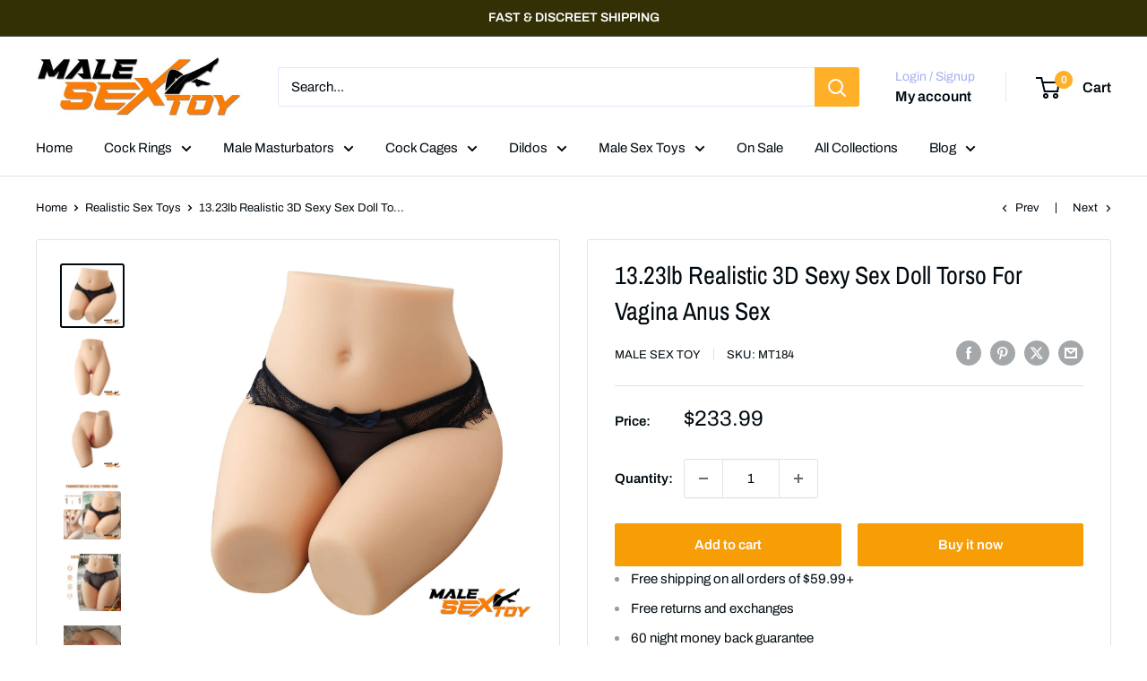

--- FILE ---
content_type: text/html; charset=utf-8
request_url: https://www.male-sex-toy.com/collections/realistic-sex-toys/products/13-23lb-realistic-3d-sexy-sex-doll-torso-for-vagina-anus-sex
body_size: 50790
content:
<!doctype html>

<html class="no-js" lang="en">
  <head><!-- SEOAnt Speed Up Script --><script>
const AllowUrlArray_SEOAnt = ['cdn.nfcube.com', 'cdnv2.mycustomizer.com'];
const ForbidUrlArray_SEOAnt = [];
window.WhiteUrlArray_SEOAnt = AllowUrlArray_SEOAnt.map(src => new RegExp(src, 'i'));
window.BlackUrlArray_SEOAnt = ForbidUrlArray_SEOAnt.map(src => new RegExp(src, 'i'));
</script>
<script>
// Limit output
class AllowJsPlugin{constructor(e){const attrArr=["default","defer","async"];this.listener=this.handleListener.bind(this,e),this.jsArr=[],this.attribute=attrArr.reduce(((e,t)=>({...e,[t]:[]})),{});const t=this;e.forEach((e=>window.addEventListener(e,t.listener,{passive:!0})))}handleListener(e){const t=this;return e.forEach((e=>window.removeEventListener(e,t.listener))),"complete"===document.readyState?this.handleDOM():document.addEventListener("readystatechange",(e=>{if("complete"===e.target.readyState)return setTimeout(t.handleDOM.bind(t),1)}))}async handleDOM(){this.pauseEvent(),this.pauseJQuery(),this.getScripts(),this.beforeScripts();for(const e of Object.keys(this.attribute))await this.changeScripts(this.attribute[e]);for(const e of["DOMContentLoaded","readystatechange"])await this.requestRedraw(),document.dispatchEvent(new Event("allowJS-"+e));document.lightJSonreadystatechange&&document.lightJSonreadystatechange();for(const e of["DOMContentLoaded","load"])await this.requestRedraw(),window.dispatchEvent(new Event("allowJS-"+e));await this.requestRedraw(),window.lightJSonload&&window.lightJSonload(),await this.requestRedraw(),this.jsArr.forEach((e=>e(window).trigger("allowJS-jquery-load"))),window.dispatchEvent(new Event("allowJS-pageshow")),await this.requestRedraw(),window.lightJSonpageshow&&window.lightJSonpageshow()}async requestRedraw(){return new Promise((e=>requestAnimationFrame(e)))}getScripts(){document.querySelectorAll("script[type=AllowJs]").forEach((e=>{e.hasAttribute("src")?e.hasAttribute("async")&&e.async?this.attribute.async.push(e):e.hasAttribute("defer")&&e.defer?this.attribute.defer.push(e):this.attribute.default.push(e):this.attribute.default.push(e)}))}beforeScripts(){const e=this,t=Object.keys(this.attribute).reduce(((t,n)=>[...t,...e.attribute[n]]),[]),n=document.createDocumentFragment();t.forEach((e=>{const t=e.getAttribute("src");if(!t)return;const s=document.createElement("link");s.href=t,s.rel="preload",s.as="script",n.appendChild(s)})),document.head.appendChild(n)}async changeScripts(e){let t;for(;t=e.shift();)await this.requestRedraw(),new Promise((e=>{const n=document.createElement("script");[...t.attributes].forEach((e=>{"type"!==e.nodeName&&n.setAttribute(e.nodeName,e.nodeValue)})),t.hasAttribute("src")?(n.addEventListener("load",e),n.addEventListener("error",e)):(n.text=t.text,e()),t.parentNode.replaceChild(n,t)}))}pauseEvent(){const e={};[{obj:document,name:"DOMContentLoaded"},{obj:window,name:"DOMContentLoaded"},{obj:window,name:"load"},{obj:window,name:"pageshow"},{obj:document,name:"readystatechange"}].map((t=>function(t,n){function s(n){return e[t].list.indexOf(n)>=0?"allowJS-"+n:n}e[t]||(e[t]={list:[n],add:t.addEventListener,remove:t.removeEventListener},t.addEventListener=(...n)=>{n[0]=s(n[0]),e[t].add.apply(t,n)},t.removeEventListener=(...n)=>{n[0]=s(n[0]),e[t].remove.apply(t,n)})}(t.obj,t.name))),[{obj:document,name:"onreadystatechange"},{obj:window,name:"onpageshow"}].map((e=>function(e,t){let n=e[t];Object.defineProperty(e,t,{get:()=>n||function(){},set:s=>{e["allowJS"+t]=n=s}})}(e.obj,e.name)))}pauseJQuery(){const e=this;let t=window.jQuery;Object.defineProperty(window,"jQuery",{get:()=>t,set(n){if(!n||!n.fn||!e.jsArr.includes(n))return void(t=n);n.fn.ready=n.fn.init.prototype.ready=e=>{e.bind(document)(n)};const s=n.fn.on;n.fn.on=n.fn.init.prototype.on=function(...e){if(window!==this[0])return s.apply(this,e),this;const t=e=>e.split(" ").map((e=>"load"===e||0===e.indexOf("load.")?"allowJS-jquery-load":e)).join(" ");return"string"==typeof e[0]||e[0]instanceof String?(e[0]=t(e[0]),s.apply(this,e),this):("object"==typeof e[0]&&Object.keys(e[0]).forEach((n=>{delete Object.assign(e[0],{[t(n)]:e[0][n]})[n]})),s.apply(this,e),this)},e.jsArr.push(n),t=n}})}}new AllowJsPlugin(["keydown","wheel","mouseenter","mousemove","mouseleave","touchstart","touchmove","touchend"]);
</script>
<script>
"use strict";function SEOAnt_toConsumableArray(t){if(Array.isArray(t)){for(var e=0,r=Array(t.length);e<t.length;e++)r[e]=t[e];return r}return Array.from(t)}function _0x960a(t,e){var r=_0x3840();return(_0x960a=function(t,e){return t-=247,r[t]})(t,e)}function _0x3840(){var t=["defineProperties","application/javascript","preventDefault","4990555yeBSbh","addEventListener","set","setAttribute","bind","getAttribute","parentElement","WhiteUrlArray_SEOAnt","listener","toString","toLowerCase","every","touchend","SEOAnt scripts can't be lazy loaded","keydown","touchstart","removeChild","length","58IusxNw","BlackUrlArray_SEOAnt","observe","name","value","documentElement","wheel","warn","whitelist","map","tagName","402345HpbWDN","getOwnPropertyDescriptor","head","type","touchmove","removeEventListener","8160iwggKQ","call","beforescriptexecute","some","string","options","push","appendChild","blacklisted","querySelectorAll","5339295FeRgGa","4OtFDAr","filter","57211uwpiMx","nodeType","createElement","src","13296210cxmbJp",'script[type="',"1744290Faeint","test","forEach","script","blacklist","attributes","get","$&","744DdtCNR"];return(_0x3840=function(){return t})()}var _extends=Object.assign||function(t){for(var e=1;e<arguments.length;e++){var r=arguments[e];for(var n in r)Object.prototype.hasOwnProperty.call(r,n)&&(t[n]=r[n])}return t},_slicedToArray=function(){function t(t,e){var r=[],n=!0,o=!1,i=void 0;try{for(var a,c=t[Symbol.iterator]();!(n=(a=c.next()).done)&&(r.push(a.value),!e||r.length!==e);n=!0);}catch(t){o=!0,i=t}finally{try{!n&&c.return&&c.return()}finally{if(o)throw i}}return r}return function(e,r){if(Array.isArray(e))return e;if(Symbol.iterator in Object(e))return t(e,r);throw new TypeError("Invalid attempt to destructure non-iterable instance")}}(),_typeof="function"==typeof Symbol&&"symbol"==typeof Symbol.iterator?function(t){return typeof t}:function(t){return t&&"function"==typeof Symbol&&t.constructor===Symbol&&t!==Symbol.prototype?"symbol":typeof t};(function(t,e){for(var r=_0x960a,n=t();[];)try{if(531094===parseInt(r(306))/1+-parseInt(r(295))/2*(parseInt(r(312))/3)+-parseInt(r(257))/4*(parseInt(r(277))/5)+-parseInt(r(265))/6+-parseInt(r(259))/7*(-parseInt(r(273))/8)+-parseInt(r(256))/9+parseInt(r(263))/10)break;n.push(n.shift())}catch(t){n.push(n.shift())}})(_0x3840),function(){var t=_0x960a,e="javascript/blocked",r={blacklist:window[t(296)],whitelist:window[t(284)]},n={blacklisted:[]},o=function(n,o){return n&&(!o||o!==e)&&(!r.blacklist||r[t(269)][t(249)](function(e){return e[t(266)](n)}))&&(!r[t(303)]||r.whitelist[t(288)](function(e){return!e[t(266)](n)}))},i=function(e){var n=t,o=e[n(282)](n(262));return r[n(269)]&&r.blacklist[n(288)](function(t){return!t.test(o)})||r[n(303)]&&r.whitelist[n(249)](function(t){return t[n(266)](o)})},a=new MutationObserver(function(r){for(var i=t,a=0;a<r[i(294)];a++)for(var c=r[a].addedNodes,u=0;u<c.length;u++)!function(t){var r=c[t];if(1===r[i(260)]&&"SCRIPT"===r[i(305)]){var a=r[i(262)],u=r[i(309)];if(o(a,u)){n.blacklisted[i(252)]([r,r.type]),r[i(309)]=e;var s=function t(n){var o=i;r[o(282)](o(309))===e&&n[o(276)](),r[o(311)](o(248),t)};r[i(278)](i(248),s),r[i(283)]&&r[i(283)][i(293)](r)}}}(u)});a[t(297)](document[t(300)],{childList:!![],subtree:!![]});var c=/[|\{}()\[\]^$+*?.]/g,u=function(){for(var o=arguments.length,u=Array(o),s=0;s<o;s++)u[s]=arguments[s];var l=t;u[l(294)]<1?(r[l(269)]=[],r[l(303)]=[]):(r.blacklist&&(r[l(269)]=r.blacklist[l(258)](function(t){return u[l(288)](function(e){var r=l;return(void 0===e?"undefined":_typeof(e))===r(250)?!t.test(e):e instanceof RegExp?t.toString()!==e.toString():void 0})})),r[l(303)]&&(r[l(303)]=[].concat(SEOAnt_toConsumableArray(r[l(303)]),SEOAnt_toConsumableArray(u.map(function(t){var e=l;if("string"==typeof t){var n=t.replace(c,e(272)),o=".*"+n+".*";if(r[e(303)][e(288)](function(t){return t[e(286)]()!==o[e(286)]()}))return new RegExp(o)}else if(t instanceof RegExp&&r[e(303)][e(288)](function(r){return r[e(286)]()!==t.toString()}))return t;return null})[l(258)](Boolean)))));for(var f=document[l(255)](l(264)+e+'"]'),p=0;p<f[l(294)];p++){var y=f[p];i(y)&&(n[l(254)][l(252)]([y,l(275)]),y[l(283)][l(293)](y))}var v=0;[].concat(SEOAnt_toConsumableArray(n[l(254)]))[l(267)](function(t,e){var r=_slicedToArray(t,2),o=r[0],a=r[1],c=l;if(i(o)){for(var u=document.createElement("script"),s=0;s<o.attributes.length;s++){var f=o[c(270)][s];f[c(298)]!==c(262)&&f.name!==c(309)&&u.setAttribute(f.name,o.attributes[s][c(299)])}u[c(280)](c(262),o[c(262)]),u.setAttribute("type",a||c(275)),document[c(308)][c(253)](u),n[c(254)].splice(e-v,1),v++}}),r[l(269)]&&r.blacklist.length<1&&a.disconnect()},s=document.createElement,l={src:Object[t(307)](HTMLScriptElement.prototype,t(262)),type:Object[t(307)](HTMLScriptElement.prototype,t(309))};document[t(261)]=function(){for(var r=t,n=arguments.length,i=Array(n),a=0;a<n;a++)i[a]=arguments[a];if(i[0][r(287)]()!==r(268))return s[r(281)](document).apply(void 0,i);var c=s.bind(document).apply(void 0,i);try{Object[r(274)](c,{src:_extends({},l[r(262)],{set:function(t){var n=r;o(t,c[n(309)])&&l.type[n(279)][n(247)](this,e),l[n(262)][n(279)].call(this,t)}}),type:_extends({},l[r(309)],{get:function(){var t=r,n=l[t(309)][t(271)][t(247)](this);return n===e||o(this[t(262)],n)?null:n},set:function(t){var n=r,i=o(c[n(262)],c[n(309)])?e:t;l.type[n(279)][n(247)](this,i)}})}),c.setAttribute=function(t,e){var n=r;t===n(309)||t===n(262)?c[t]=e:HTMLScriptElement.prototype[n(280)][n(247)](c,t,e)}}catch(t){console[r(302)](r(290),t)}return c},[t(291),"mousemove",t(289),t(310),t(292),t(301)][t(304)](function(t){return{type:t,listener:function(){return u()},options:{passive:!![]}}}).forEach(function(e){var r=t;document[r(278)](e[r(309)],e[r(285)],e[r(251)])})}();
</script>
<!-- /SEOAnt Speed Up Script -->
    <meta charset="utf-8">
    <meta name="viewport" content="width=device-width, initial-scale=1.0, height=device-height, minimum-scale=1.0, maximum-scale=1.0">
    <meta name="theme-color" content="#000a10">

    <title>13.23lb Realistic 3D Sexy Sex Doll Torso For Vagina Anus Sex</title><meta name="description" content="The sex doll torso is a very sexy and perfect complete model that can make you feel more real than reality. It has soft ankles, a pair of perfect and graceful legs, an elastic waist, and graceful breasts. These look more like reality than plastic idols, so they will appear closer to real skin for your sensual enjoyment"><link rel="canonical" href="https://www.male-sex-toy.com/products/13-23lb-realistic-3d-sexy-sex-doll-torso-for-vagina-anus-sex"><link rel="shortcut icon" href="//www.male-sex-toy.com/cdn/shop/files/MST_icon_e94f6c49-8854-4724-b01d-860d1dc3181e_96x96.png?v=1749865247" type="image/png"><link rel="preload" as="style" href="//www.male-sex-toy.com/cdn/shop/t/7/assets/theme.css?v=93604157203610123531748948849">
    <link rel="preload" as="script" href="//www.male-sex-toy.com/cdn/shop/t/7/assets/theme.js?v=58436354120716407751748948849">
    <link rel="preconnect" href="https://cdn.shopify.com">
    <link rel="preconnect" href="https://fonts.shopifycdn.com">
    <link rel="dns-prefetch" href="https://productreviews.shopifycdn.com">
    <link rel="dns-prefetch" href="https://ajax.googleapis.com">
    <link rel="dns-prefetch" href="https://maps.googleapis.com">
    <link rel="dns-prefetch" href="https://maps.gstatic.com">

    <meta property="og:type" content="product">
  <meta property="og:title" content="13.23lb Realistic 3D Sexy Sex Doll Torso For Vagina Anus Sex"><meta property="og:image" content="http://www.male-sex-toy.com/cdn/shop/files/realistic-sex-doll-torso-1-1.jpg?v=1711706486">
    <meta property="og:image:secure_url" content="https://www.male-sex-toy.com/cdn/shop/files/realistic-sex-doll-torso-1-1.jpg?v=1711706486">
    <meta property="og:image:width" content="1600">
    <meta property="og:image:height" content="1600">
    <meta property="product:availability" content="in stock"><meta property="product:price:amount" content="233.99">
  <meta property="product:price:currency" content="USD"><meta property="og:description" content="The sex doll torso is a very sexy and perfect complete model that can make you feel more real than reality. It has soft ankles, a pair of perfect and graceful legs, an elastic waist, and graceful breasts. These look more like reality than plastic idols, so they will appear closer to real skin for your sensual enjoyment"><meta property="og:url" content="https://www.male-sex-toy.com/products/13-23lb-realistic-3d-sexy-sex-doll-torso-for-vagina-anus-sex">
<meta property="og:site_name" content="Male Sex Toy"><meta name="twitter:card" content="summary"><meta name="twitter:title" content="13.23lb Realistic 3D Sexy Sex Doll Torso For Vagina Anus Sex">
  <meta name="twitter:description" content="The sex doll torso is a very sexy and perfect complete model that can make you feel more real than reality. It has soft ankles, a pair of perfect and graceful legs, an elastic waist, and graceful breasts. These look more like reality than plastic idols, so they will appear closer to real skin for your sensual enjoyment. In addition, the face of the sex doll torso is particularly exquisite, and some even look more like movie stars. They have stunning looks that are stunning and sometimes come with mystical glasses to ensure the best possible experience when you caress them. Therefore, this is a little more real than other sex doll torsos, which makes you feel sweet and satisfied. On the other hand, the sex doll torso not only has a gorgeous appearance, but also has soft skin surface">
  <meta name="twitter:image" content="https://www.male-sex-toy.com/cdn/shop/files/realistic-sex-doll-torso-1-1_600x600_crop_center.jpg?v=1711706486">
    <link rel="preload" href="//www.male-sex-toy.com/cdn/fonts/archivo_narrow/archivonarrow_n4.5c3bab850a22055c235cf940f895d873a8689d70.woff2" as="font" type="font/woff2" crossorigin><link rel="preload" href="//www.male-sex-toy.com/cdn/fonts/archivo/archivo_n4.dc8d917cc69af0a65ae04d01fd8eeab28a3573c9.woff2" as="font" type="font/woff2" crossorigin><style>
  @font-face {
  font-family: "Archivo Narrow";
  font-weight: 400;
  font-style: normal;
  font-display: swap;
  src: url("//www.male-sex-toy.com/cdn/fonts/archivo_narrow/archivonarrow_n4.5c3bab850a22055c235cf940f895d873a8689d70.woff2") format("woff2"),
       url("//www.male-sex-toy.com/cdn/fonts/archivo_narrow/archivonarrow_n4.ea12dd22d3319d164475c1d047ae8f973041a9ff.woff") format("woff");
}

  @font-face {
  font-family: Archivo;
  font-weight: 400;
  font-style: normal;
  font-display: swap;
  src: url("//www.male-sex-toy.com/cdn/fonts/archivo/archivo_n4.dc8d917cc69af0a65ae04d01fd8eeab28a3573c9.woff2") format("woff2"),
       url("//www.male-sex-toy.com/cdn/fonts/archivo/archivo_n4.bd6b9c34fdb81d7646836be8065ce3c80a2cc984.woff") format("woff");
}

@font-face {
  font-family: Archivo;
  font-weight: 600;
  font-style: normal;
  font-display: swap;
  src: url("//www.male-sex-toy.com/cdn/fonts/archivo/archivo_n6.06ce7cb3e84f9557d04c35761e39e39ea101fb19.woff2") format("woff2"),
       url("//www.male-sex-toy.com/cdn/fonts/archivo/archivo_n6.5dd16bc207dfc6d25ca8472d89387d828f610453.woff") format("woff");
}

@font-face {
  font-family: "Archivo Narrow";
  font-weight: 400;
  font-style: italic;
  font-display: swap;
  src: url("//www.male-sex-toy.com/cdn/fonts/archivo_narrow/archivonarrow_i4.59445c13f0e607542640c8a56f31dcd8ed680cfa.woff2") format("woff2"),
       url("//www.male-sex-toy.com/cdn/fonts/archivo_narrow/archivonarrow_i4.bbf26c99347034f8df1f87b08c4a929cfc5255c8.woff") format("woff");
}


  @font-face {
  font-family: Archivo;
  font-weight: 700;
  font-style: normal;
  font-display: swap;
  src: url("//www.male-sex-toy.com/cdn/fonts/archivo/archivo_n7.651b020b3543640c100112be6f1c1b8e816c7f13.woff2") format("woff2"),
       url("//www.male-sex-toy.com/cdn/fonts/archivo/archivo_n7.7e9106d320e6594976a7dcb57957f3e712e83c96.woff") format("woff");
}

  @font-face {
  font-family: Archivo;
  font-weight: 400;
  font-style: italic;
  font-display: swap;
  src: url("//www.male-sex-toy.com/cdn/fonts/archivo/archivo_i4.37d8c4e02dc4f8e8b559f47082eb24a5c48c2908.woff2") format("woff2"),
       url("//www.male-sex-toy.com/cdn/fonts/archivo/archivo_i4.839d35d75c605237591e73815270f86ab696602c.woff") format("woff");
}

  @font-face {
  font-family: Archivo;
  font-weight: 700;
  font-style: italic;
  font-display: swap;
  src: url("//www.male-sex-toy.com/cdn/fonts/archivo/archivo_i7.3dc798c6f261b8341dd97dd5c78d97d457c63517.woff2") format("woff2"),
       url("//www.male-sex-toy.com/cdn/fonts/archivo/archivo_i7.3b65e9d326e7379bd5f15bcb927c5d533d950ff6.woff") format("woff");
}


  :root {
    --default-text-font-size : 15px;
    --base-text-font-size    : 15px;
    --heading-font-family    : "Archivo Narrow", sans-serif;
    --heading-font-weight    : 400;
    --heading-font-style     : normal;
    --text-font-family       : Archivo, sans-serif;
    --text-font-weight       : 400;
    --text-font-style        : normal;
    --text-font-bolder-weight: 600;
    --text-link-decoration   : normal;

    --text-color               : #000a10;
    --text-color-rgb           : 0, 10, 16;
    --heading-color            : #000a10;
    --border-color             : #e1e3e4;
    --border-color-rgb         : 225, 227, 228;
    --form-border-color        : #d4d6d8;
    --accent-color             : #000a10;
    --accent-color-rgb         : 0, 10, 16;
    --link-color               : #000a10;
    --link-color-hover         : #000000;
    --background               : #ffffff;
    --secondary-background     : #ffffff;
    --secondary-background-rgb : 255, 255, 255;
    --accent-background        : rgba(0, 10, 16, 0.08);

    --input-background: #ffffff;

    --error-color       : #ff0000;
    --error-background  : rgba(255, 0, 0, 0.07);
    --success-color     : #00aa00;
    --success-background: rgba(0, 170, 0, 0.11);

    --primary-button-background      : #f79d06;
    --primary-button-background-rgb  : 247, 157, 6;
    --primary-button-text-color      : #ffffff;
    --secondary-button-background    : #f79d06;
    --secondary-button-background-rgb: 247, 157, 6;
    --secondary-button-text-color    : #ffffff;

    --header-background      : #ffffff;
    --header-text-color      : #000a10;
    --header-light-text-color: #a3afef;
    --header-border-color    : rgba(163, 175, 239, 0.3);
    --header-accent-color    : #ffaf28;

    --footer-background-color:    #ffffff;
    --footer-heading-text-color:  #000a10;
    --footer-body-text-color:     #677279;
    --footer-body-text-color-rgb: 103, 114, 121;
    --footer-accent-color:        #f79d06;
    --footer-accent-color-rgb:    247, 157, 6;
    --footer-border:              1px solid var(--border-color);
    
    --flickity-arrow-color: #abb1b4;--product-on-sale-accent           : #f79d06;
    --product-on-sale-accent-rgb       : 247, 157, 6;
    --product-on-sale-color            : #ffffff;
    --product-in-stock-color           : #008a00;
    --product-low-stock-color          : #ffaf28;
    --product-sold-out-color           : #8a9297;
    --product-custom-label-1-background: #008a00;
    --product-custom-label-1-color     : #ffffff;
    --product-custom-label-2-background: #00a500;
    --product-custom-label-2-color     : #ffffff;
    --product-review-star-color        : #ffbd00;

    --mobile-container-gutter : 20px;
    --desktop-container-gutter: 40px;

    /* Shopify related variables */
    --payment-terms-background-color: #ffffff;
  }
</style>

<script>
  // IE11 does not have support for CSS variables, so we have to polyfill them
  if (!(((window || {}).CSS || {}).supports && window.CSS.supports('(--a: 0)'))) {
    const script = document.createElement('script');
    script.type = 'text/javascript';
    script.src = 'https://cdn.jsdelivr.net/npm/css-vars-ponyfill@2';
    script.onload = function() {
      cssVars({});
    };

    document.getElementsByTagName('head')[0].appendChild(script);
  }
</script>


    <script>window.performance && window.performance.mark && window.performance.mark('shopify.content_for_header.start');</script><meta id="shopify-digital-wallet" name="shopify-digital-wallet" content="/65369014458/digital_wallets/dialog">
<meta name="shopify-checkout-api-token" content="b31b98399515b7068fada5e10060692f">
<meta id="in-context-paypal-metadata" data-shop-id="65369014458" data-venmo-supported="false" data-environment="production" data-locale="en_US" data-paypal-v4="true" data-currency="USD">
<link rel="alternate" type="application/json+oembed" href="https://www.male-sex-toy.com/products/13-23lb-realistic-3d-sexy-sex-doll-torso-for-vagina-anus-sex.oembed">
<script async="async" src="/checkouts/internal/preloads.js?locale=en-US"></script>
<script id="shopify-features" type="application/json">{"accessToken":"b31b98399515b7068fada5e10060692f","betas":["rich-media-storefront-analytics"],"domain":"www.male-sex-toy.com","predictiveSearch":true,"shopId":65369014458,"locale":"en"}</script>
<script>var Shopify = Shopify || {};
Shopify.shop = "8175de-5f.myshopify.com";
Shopify.locale = "en";
Shopify.currency = {"active":"USD","rate":"1.0"};
Shopify.country = "US";
Shopify.theme = {"name":"Warehouse","id":145572593850,"schema_name":"Warehouse","schema_version":"6.4.0","theme_store_id":871,"role":"main"};
Shopify.theme.handle = "null";
Shopify.theme.style = {"id":null,"handle":null};
Shopify.cdnHost = "www.male-sex-toy.com/cdn";
Shopify.routes = Shopify.routes || {};
Shopify.routes.root = "/";</script>
<script type="module">!function(o){(o.Shopify=o.Shopify||{}).modules=!0}(window);</script>
<script>!function(o){function n(){var o=[];function n(){o.push(Array.prototype.slice.apply(arguments))}return n.q=o,n}var t=o.Shopify=o.Shopify||{};t.loadFeatures=n(),t.autoloadFeatures=n()}(window);</script>
<script id="shop-js-analytics" type="application/json">{"pageType":"product"}</script>
<script defer="defer" async type="module" src="//www.male-sex-toy.com/cdn/shopifycloud/shop-js/modules/v2/client.init-shop-cart-sync_BApSsMSl.en.esm.js"></script>
<script defer="defer" async type="module" src="//www.male-sex-toy.com/cdn/shopifycloud/shop-js/modules/v2/chunk.common_CBoos6YZ.esm.js"></script>
<script type="module">
  await import("//www.male-sex-toy.com/cdn/shopifycloud/shop-js/modules/v2/client.init-shop-cart-sync_BApSsMSl.en.esm.js");
await import("//www.male-sex-toy.com/cdn/shopifycloud/shop-js/modules/v2/chunk.common_CBoos6YZ.esm.js");

  window.Shopify.SignInWithShop?.initShopCartSync?.({"fedCMEnabled":true,"windoidEnabled":true});

</script>
<script id="__st">var __st={"a":65369014458,"offset":-28800,"reqid":"db710e51-c950-45b9-9d64-95dc53a96c89-1768879386","pageurl":"www.male-sex-toy.com\/collections\/realistic-sex-toys\/products\/13-23lb-realistic-3d-sexy-sex-doll-torso-for-vagina-anus-sex","u":"52541305a784","p":"product","rtyp":"product","rid":7630829650106};</script>
<script>window.ShopifyPaypalV4VisibilityTracking = true;</script>
<script id="captcha-bootstrap">!function(){'use strict';const t='contact',e='account',n='new_comment',o=[[t,t],['blogs',n],['comments',n],[t,'customer']],c=[[e,'customer_login'],[e,'guest_login'],[e,'recover_customer_password'],[e,'create_customer']],r=t=>t.map((([t,e])=>`form[action*='/${t}']:not([data-nocaptcha='true']) input[name='form_type'][value='${e}']`)).join(','),a=t=>()=>t?[...document.querySelectorAll(t)].map((t=>t.form)):[];function s(){const t=[...o],e=r(t);return a(e)}const i='password',u='form_key',d=['recaptcha-v3-token','g-recaptcha-response','h-captcha-response',i],f=()=>{try{return window.sessionStorage}catch{return}},m='__shopify_v',_=t=>t.elements[u];function p(t,e,n=!1){try{const o=window.sessionStorage,c=JSON.parse(o.getItem(e)),{data:r}=function(t){const{data:e,action:n}=t;return t[m]||n?{data:e,action:n}:{data:t,action:n}}(c);for(const[e,n]of Object.entries(r))t.elements[e]&&(t.elements[e].value=n);n&&o.removeItem(e)}catch(o){console.error('form repopulation failed',{error:o})}}const l='form_type',E='cptcha';function T(t){t.dataset[E]=!0}const w=window,h=w.document,L='Shopify',v='ce_forms',y='captcha';let A=!1;((t,e)=>{const n=(g='f06e6c50-85a8-45c8-87d0-21a2b65856fe',I='https://cdn.shopify.com/shopifycloud/storefront-forms-hcaptcha/ce_storefront_forms_captcha_hcaptcha.v1.5.2.iife.js',D={infoText:'Protected by hCaptcha',privacyText:'Privacy',termsText:'Terms'},(t,e,n)=>{const o=w[L][v],c=o.bindForm;if(c)return c(t,g,e,D).then(n);var r;o.q.push([[t,g,e,D],n]),r=I,A||(h.body.append(Object.assign(h.createElement('script'),{id:'captcha-provider',async:!0,src:r})),A=!0)});var g,I,D;w[L]=w[L]||{},w[L][v]=w[L][v]||{},w[L][v].q=[],w[L][y]=w[L][y]||{},w[L][y].protect=function(t,e){n(t,void 0,e),T(t)},Object.freeze(w[L][y]),function(t,e,n,w,h,L){const[v,y,A,g]=function(t,e,n){const i=e?o:[],u=t?c:[],d=[...i,...u],f=r(d),m=r(i),_=r(d.filter((([t,e])=>n.includes(e))));return[a(f),a(m),a(_),s()]}(w,h,L),I=t=>{const e=t.target;return e instanceof HTMLFormElement?e:e&&e.form},D=t=>v().includes(t);t.addEventListener('submit',(t=>{const e=I(t);if(!e)return;const n=D(e)&&!e.dataset.hcaptchaBound&&!e.dataset.recaptchaBound,o=_(e),c=g().includes(e)&&(!o||!o.value);(n||c)&&t.preventDefault(),c&&!n&&(function(t){try{if(!f())return;!function(t){const e=f();if(!e)return;const n=_(t);if(!n)return;const o=n.value;o&&e.removeItem(o)}(t);const e=Array.from(Array(32),(()=>Math.random().toString(36)[2])).join('');!function(t,e){_(t)||t.append(Object.assign(document.createElement('input'),{type:'hidden',name:u})),t.elements[u].value=e}(t,e),function(t,e){const n=f();if(!n)return;const o=[...t.querySelectorAll(`input[type='${i}']`)].map((({name:t})=>t)),c=[...d,...o],r={};for(const[a,s]of new FormData(t).entries())c.includes(a)||(r[a]=s);n.setItem(e,JSON.stringify({[m]:1,action:t.action,data:r}))}(t,e)}catch(e){console.error('failed to persist form',e)}}(e),e.submit())}));const S=(t,e)=>{t&&!t.dataset[E]&&(n(t,e.some((e=>e===t))),T(t))};for(const o of['focusin','change'])t.addEventListener(o,(t=>{const e=I(t);D(e)&&S(e,y())}));const B=e.get('form_key'),M=e.get(l),P=B&&M;t.addEventListener('DOMContentLoaded',(()=>{const t=y();if(P)for(const e of t)e.elements[l].value===M&&p(e,B);[...new Set([...A(),...v().filter((t=>'true'===t.dataset.shopifyCaptcha))])].forEach((e=>S(e,t)))}))}(h,new URLSearchParams(w.location.search),n,t,e,['guest_login'])})(!0,!0)}();</script>
<script integrity="sha256-4kQ18oKyAcykRKYeNunJcIwy7WH5gtpwJnB7kiuLZ1E=" data-source-attribution="shopify.loadfeatures" defer="defer" src="//www.male-sex-toy.com/cdn/shopifycloud/storefront/assets/storefront/load_feature-a0a9edcb.js" crossorigin="anonymous"></script>
<script data-source-attribution="shopify.dynamic_checkout.dynamic.init">var Shopify=Shopify||{};Shopify.PaymentButton=Shopify.PaymentButton||{isStorefrontPortableWallets:!0,init:function(){window.Shopify.PaymentButton.init=function(){};var t=document.createElement("script");t.src="https://www.male-sex-toy.com/cdn/shopifycloud/portable-wallets/latest/portable-wallets.en.js",t.type="module",document.head.appendChild(t)}};
</script>
<script data-source-attribution="shopify.dynamic_checkout.buyer_consent">
  function portableWalletsHideBuyerConsent(e){var t=document.getElementById("shopify-buyer-consent"),n=document.getElementById("shopify-subscription-policy-button");t&&n&&(t.classList.add("hidden"),t.setAttribute("aria-hidden","true"),n.removeEventListener("click",e))}function portableWalletsShowBuyerConsent(e){var t=document.getElementById("shopify-buyer-consent"),n=document.getElementById("shopify-subscription-policy-button");t&&n&&(t.classList.remove("hidden"),t.removeAttribute("aria-hidden"),n.addEventListener("click",e))}window.Shopify?.PaymentButton&&(window.Shopify.PaymentButton.hideBuyerConsent=portableWalletsHideBuyerConsent,window.Shopify.PaymentButton.showBuyerConsent=portableWalletsShowBuyerConsent);
</script>
<script>
  function portableWalletsCleanup(e){e&&e.src&&console.error("Failed to load portable wallets script "+e.src);var t=document.querySelectorAll("shopify-accelerated-checkout .shopify-payment-button__skeleton, shopify-accelerated-checkout-cart .wallet-cart-button__skeleton"),e=document.getElementById("shopify-buyer-consent");for(let e=0;e<t.length;e++)t[e].remove();e&&e.remove()}function portableWalletsNotLoadedAsModule(e){e instanceof ErrorEvent&&"string"==typeof e.message&&e.message.includes("import.meta")&&"string"==typeof e.filename&&e.filename.includes("portable-wallets")&&(window.removeEventListener("error",portableWalletsNotLoadedAsModule),window.Shopify.PaymentButton.failedToLoad=e,"loading"===document.readyState?document.addEventListener("DOMContentLoaded",window.Shopify.PaymentButton.init):window.Shopify.PaymentButton.init())}window.addEventListener("error",portableWalletsNotLoadedAsModule);
</script>

<script type="module" src="https://www.male-sex-toy.com/cdn/shopifycloud/portable-wallets/latest/portable-wallets.en.js" onError="portableWalletsCleanup(this)" crossorigin="anonymous"></script>
<script nomodule>
  document.addEventListener("DOMContentLoaded", portableWalletsCleanup);
</script>

<link id="shopify-accelerated-checkout-styles" rel="stylesheet" media="screen" href="https://www.male-sex-toy.com/cdn/shopifycloud/portable-wallets/latest/accelerated-checkout-backwards-compat.css" crossorigin="anonymous">
<style id="shopify-accelerated-checkout-cart">
        #shopify-buyer-consent {
  margin-top: 1em;
  display: inline-block;
  width: 100%;
}

#shopify-buyer-consent.hidden {
  display: none;
}

#shopify-subscription-policy-button {
  background: none;
  border: none;
  padding: 0;
  text-decoration: underline;
  font-size: inherit;
  cursor: pointer;
}

#shopify-subscription-policy-button::before {
  box-shadow: none;
}

      </style>

<script>window.performance && window.performance.mark && window.performance.mark('shopify.content_for_header.end');</script>

    <link rel="stylesheet" href="//www.male-sex-toy.com/cdn/shop/t/7/assets/theme.css?v=93604157203610123531748948849">

    <script type="application/ld+json">{"@context":"http:\/\/schema.org\/","@id":"\/products\/13-23lb-realistic-3d-sexy-sex-doll-torso-for-vagina-anus-sex#product","@type":"Product","brand":{"@type":"Brand","name":"Male sex toy"},"category":"","description":"The sex doll torso is a very sexy and perfect complete model that can make you feel more real than reality. It has soft ankles, a pair of perfect and graceful legs, an elastic waist, and graceful breasts. These look more like reality than plastic idols, so they will appear closer to real skin for your sensual enjoyment. In addition, the face of the sex doll torso is particularly exquisite, and some even look more like movie stars. They have stunning looks that are stunning and sometimes come with mystical glasses to ensure the best possible experience when you caress them. Therefore, this is a little more real than other sex doll torsos, which makes you feel sweet and satisfied. On the other hand, the sex doll torso not only has a gorgeous appearance, but also has soft skin surface details. It is made of physical elastic fabric and TPR material, which is soft to the touch and has a natural figure. Its production is a complicated process, dismantling its prototype, and then making a more detailed and realistic sex doll torso body according to the actual situation. Therefore, with it, you can enjoy its charm anytime and anywhere. In addition, the torso of the sex torso doll also has a unique skin care function. It has a soft and smooth taste, which can kill bacteria and prevent skin diseases such as acne. As long as you massage regularly, you can not only keep your skin smooth, but also promote blood circulation, relieve skin fatigue, release pressure, and let you have a comfortable moment. In general, the sex doll torso is a sexy and perfect physical sex doll model, it has a close to real skin surface, a delicate and beautiful face, as well as soft touch and skin care functions, it looks more like a real person, and can make you feel sweet satisfy. So, with it, you can always enjoy its most elegant feeling. Specifications: Product Name: Sex doll torso Material: TPR Size: As the pic shows Color: Flesh Weight: 6.8kg Package: 1 X Sex doll torso","image":"https:\/\/www.male-sex-toy.com\/cdn\/shop\/files\/realistic-sex-doll-torso-1-1.jpg?v=1711706486\u0026width=1920","name":"13.23lb Realistic 3D Sexy Sex Doll Torso For Vagina Anus Sex","offers":{"@id":"\/products\/13-23lb-realistic-3d-sexy-sex-doll-torso-for-vagina-anus-sex?variant=43310253211834#offer","@type":"Offer","availability":"http:\/\/schema.org\/InStock","price":"233.99","priceCurrency":"USD","url":"https:\/\/www.male-sex-toy.com\/products\/13-23lb-realistic-3d-sexy-sex-doll-torso-for-vagina-anus-sex?variant=43310253211834"},"sku":"MT184","url":"https:\/\/www.male-sex-toy.com\/products\/13-23lb-realistic-3d-sexy-sex-doll-torso-for-vagina-anus-sex"}</script><script type="application/ld+json">
  {
    "@context": "https://schema.org",
    "@type": "BreadcrumbList",
    "itemListElement": [{
        "@type": "ListItem",
        "position": 1,
        "name": "Home",
        "item": "https://www.male-sex-toy.com"
      },{
            "@type": "ListItem",
            "position": 2,
            "name": "Realistic Sex Toys",
            "item": "https://www.male-sex-toy.com/collections/realistic-sex-toys"
          }, {
            "@type": "ListItem",
            "position": 3,
            "name": "13.23lb Realistic 3D Sexy Sex Doll Torso For Vagina Anus Sex",
            "item": "https://www.male-sex-toy.com/products/13-23lb-realistic-3d-sexy-sex-doll-torso-for-vagina-anus-sex"
          }]
  }
</script>

    <script>
      // This allows to expose several variables to the global scope, to be used in scripts
      window.theme = {
        pageType: "product",
        cartCount: 0,
        moneyFormat: "${{amount}}",
        moneyWithCurrencyFormat: "${{amount}} USD",
        currencyCodeEnabled: false,
        showDiscount: true,
        discountMode: "saving",
        cartType: "drawer"
      };

      window.routes = {
        rootUrl: "\/",
        rootUrlWithoutSlash: '',
        cartUrl: "\/cart",
        cartAddUrl: "\/cart\/add",
        cartChangeUrl: "\/cart\/change",
        searchUrl: "\/search",
        productRecommendationsUrl: "\/recommendations\/products"
      };

      window.languages = {
        productRegularPrice: "Regular price",
        productSalePrice: "Sale price",
        collectionOnSaleLabel: "Save {{savings}}",
        productFormUnavailable: "Unavailable",
        productFormAddToCart: "Add to cart",
        productFormPreOrder: "Pre-order",
        productFormSoldOut: "Sold out",
        productAdded: "Product has been added to your cart",
        productAddedShort: "Added!",
        shippingEstimatorNoResults: "No shipping could be found for your address.",
        shippingEstimatorOneResult: "There is one shipping rate for your address:",
        shippingEstimatorMultipleResults: "There are {{count}} shipping rates for your address:",
        shippingEstimatorErrors: "There are some errors:"
      };

      document.documentElement.className = document.documentElement.className.replace('no-js', 'js');
    </script><script src="//www.male-sex-toy.com/cdn/shop/t/7/assets/theme.js?v=58436354120716407751748948849" defer></script>
    <script src="//www.male-sex-toy.com/cdn/shop/t/7/assets/custom.js?v=102476495355921946141748948849" defer></script><script>
        (function () {
          window.onpageshow = function() {
            // We force re-freshing the cart content onpageshow, as most browsers will serve a cache copy when hitting the
            // back button, which cause staled data
            document.documentElement.dispatchEvent(new CustomEvent('cart:refresh', {
              bubbles: true,
              detail: {scrollToTop: false}
            }));
          };
        })();
      </script><!-- BEGIN app block: shopify://apps/sitemapper/blocks/sitemap/f8fe1657-b243-4261-8f0f-cb2fd9da6ce0 -->
















<!-- END app block --><!-- BEGIN app block: shopify://apps/seowill-seoant-ai-seo/blocks/seoant-core/8e57283b-dcb0-4f7b-a947-fb5c57a0d59d -->
<!--SEOAnt Core By SEOAnt Teams, v0.1.6 START -->







    <!-- BEGIN app snippet: Product-JSON-LD --><!-- END app snippet -->


<!-- SON-LD generated By SEOAnt END -->



<!-- Start : SEOAnt BrokenLink Redirect --><script type="text/javascript">
    !function(t){var e={};function r(n){if(e[n])return e[n].exports;var o=e[n]={i:n,l:!1,exports:{}};return t[n].call(o.exports,o,o.exports,r),o.l=!0,o.exports}r.m=t,r.c=e,r.d=function(t,e,n){r.o(t,e)||Object.defineProperty(t,e,{enumerable:!0,get:n})},r.r=function(t){"undefined"!==typeof Symbol&&Symbol.toStringTag&&Object.defineProperty(t,Symbol.toStringTag,{value:"Module"}),Object.defineProperty(t,"__esModule",{value:!0})},r.t=function(t,e){if(1&e&&(t=r(t)),8&e)return t;if(4&e&&"object"===typeof t&&t&&t.__esModule)return t;var n=Object.create(null);if(r.r(n),Object.defineProperty(n,"default",{enumerable:!0,value:t}),2&e&&"string"!=typeof t)for(var o in t)r.d(n,o,function(e){return t[e]}.bind(null,o));return n},r.n=function(t){var e=t&&t.__esModule?function(){return t.default}:function(){return t};return r.d(e,"a",e),e},r.o=function(t,e){return Object.prototype.hasOwnProperty.call(t,e)},r.p="",r(r.s=11)}([function(t,e,r){"use strict";var n=r(2),o=Object.prototype.toString;function i(t){return"[object Array]"===o.call(t)}function a(t){return"undefined"===typeof t}function u(t){return null!==t&&"object"===typeof t}function s(t){return"[object Function]"===o.call(t)}function c(t,e){if(null!==t&&"undefined"!==typeof t)if("object"!==typeof t&&(t=[t]),i(t))for(var r=0,n=t.length;r<n;r++)e.call(null,t[r],r,t);else for(var o in t)Object.prototype.hasOwnProperty.call(t,o)&&e.call(null,t[o],o,t)}t.exports={isArray:i,isArrayBuffer:function(t){return"[object ArrayBuffer]"===o.call(t)},isBuffer:function(t){return null!==t&&!a(t)&&null!==t.constructor&&!a(t.constructor)&&"function"===typeof t.constructor.isBuffer&&t.constructor.isBuffer(t)},isFormData:function(t){return"undefined"!==typeof FormData&&t instanceof FormData},isArrayBufferView:function(t){return"undefined"!==typeof ArrayBuffer&&ArrayBuffer.isView?ArrayBuffer.isView(t):t&&t.buffer&&t.buffer instanceof ArrayBuffer},isString:function(t){return"string"===typeof t},isNumber:function(t){return"number"===typeof t},isObject:u,isUndefined:a,isDate:function(t){return"[object Date]"===o.call(t)},isFile:function(t){return"[object File]"===o.call(t)},isBlob:function(t){return"[object Blob]"===o.call(t)},isFunction:s,isStream:function(t){return u(t)&&s(t.pipe)},isURLSearchParams:function(t){return"undefined"!==typeof URLSearchParams&&t instanceof URLSearchParams},isStandardBrowserEnv:function(){return("undefined"===typeof navigator||"ReactNative"!==navigator.product&&"NativeScript"!==navigator.product&&"NS"!==navigator.product)&&("undefined"!==typeof window&&"undefined"!==typeof document)},forEach:c,merge:function t(){var e={};function r(r,n){"object"===typeof e[n]&&"object"===typeof r?e[n]=t(e[n],r):e[n]=r}for(var n=0,o=arguments.length;n<o;n++)c(arguments[n],r);return e},deepMerge:function t(){var e={};function r(r,n){"object"===typeof e[n]&&"object"===typeof r?e[n]=t(e[n],r):e[n]="object"===typeof r?t({},r):r}for(var n=0,o=arguments.length;n<o;n++)c(arguments[n],r);return e},extend:function(t,e,r){return c(e,(function(e,o){t[o]=r&&"function"===typeof e?n(e,r):e})),t},trim:function(t){return t.replace(/^\s*/,"").replace(/\s*$/,"")}}},function(t,e,r){t.exports=r(12)},function(t,e,r){"use strict";t.exports=function(t,e){return function(){for(var r=new Array(arguments.length),n=0;n<r.length;n++)r[n]=arguments[n];return t.apply(e,r)}}},function(t,e,r){"use strict";var n=r(0);function o(t){return encodeURIComponent(t).replace(/%40/gi,"@").replace(/%3A/gi,":").replace(/%24/g,"$").replace(/%2C/gi,",").replace(/%20/g,"+").replace(/%5B/gi,"[").replace(/%5D/gi,"]")}t.exports=function(t,e,r){if(!e)return t;var i;if(r)i=r(e);else if(n.isURLSearchParams(e))i=e.toString();else{var a=[];n.forEach(e,(function(t,e){null!==t&&"undefined"!==typeof t&&(n.isArray(t)?e+="[]":t=[t],n.forEach(t,(function(t){n.isDate(t)?t=t.toISOString():n.isObject(t)&&(t=JSON.stringify(t)),a.push(o(e)+"="+o(t))})))})),i=a.join("&")}if(i){var u=t.indexOf("#");-1!==u&&(t=t.slice(0,u)),t+=(-1===t.indexOf("?")?"?":"&")+i}return t}},function(t,e,r){"use strict";t.exports=function(t){return!(!t||!t.__CANCEL__)}},function(t,e,r){"use strict";(function(e){var n=r(0),o=r(19),i={"Content-Type":"application/x-www-form-urlencoded"};function a(t,e){!n.isUndefined(t)&&n.isUndefined(t["Content-Type"])&&(t["Content-Type"]=e)}var u={adapter:function(){var t;return("undefined"!==typeof XMLHttpRequest||"undefined"!==typeof e&&"[object process]"===Object.prototype.toString.call(e))&&(t=r(6)),t}(),transformRequest:[function(t,e){return o(e,"Accept"),o(e,"Content-Type"),n.isFormData(t)||n.isArrayBuffer(t)||n.isBuffer(t)||n.isStream(t)||n.isFile(t)||n.isBlob(t)?t:n.isArrayBufferView(t)?t.buffer:n.isURLSearchParams(t)?(a(e,"application/x-www-form-urlencoded;charset=utf-8"),t.toString()):n.isObject(t)?(a(e,"application/json;charset=utf-8"),JSON.stringify(t)):t}],transformResponse:[function(t){if("string"===typeof t)try{t=JSON.parse(t)}catch(e){}return t}],timeout:0,xsrfCookieName:"XSRF-TOKEN",xsrfHeaderName:"X-XSRF-TOKEN",maxContentLength:-1,validateStatus:function(t){return t>=200&&t<300},headers:{common:{Accept:"application/json, text/plain, */*"}}};n.forEach(["delete","get","head"],(function(t){u.headers[t]={}})),n.forEach(["post","put","patch"],(function(t){u.headers[t]=n.merge(i)})),t.exports=u}).call(this,r(18))},function(t,e,r){"use strict";var n=r(0),o=r(20),i=r(3),a=r(22),u=r(25),s=r(26),c=r(7);t.exports=function(t){return new Promise((function(e,f){var l=t.data,p=t.headers;n.isFormData(l)&&delete p["Content-Type"];var h=new XMLHttpRequest;if(t.auth){var d=t.auth.username||"",m=t.auth.password||"";p.Authorization="Basic "+btoa(d+":"+m)}var y=a(t.baseURL,t.url);if(h.open(t.method.toUpperCase(),i(y,t.params,t.paramsSerializer),!0),h.timeout=t.timeout,h.onreadystatechange=function(){if(h&&4===h.readyState&&(0!==h.status||h.responseURL&&0===h.responseURL.indexOf("file:"))){var r="getAllResponseHeaders"in h?u(h.getAllResponseHeaders()):null,n={data:t.responseType&&"text"!==t.responseType?h.response:h.responseText,status:h.status,statusText:h.statusText,headers:r,config:t,request:h};o(e,f,n),h=null}},h.onabort=function(){h&&(f(c("Request aborted",t,"ECONNABORTED",h)),h=null)},h.onerror=function(){f(c("Network Error",t,null,h)),h=null},h.ontimeout=function(){var e="timeout of "+t.timeout+"ms exceeded";t.timeoutErrorMessage&&(e=t.timeoutErrorMessage),f(c(e,t,"ECONNABORTED",h)),h=null},n.isStandardBrowserEnv()){var v=r(27),g=(t.withCredentials||s(y))&&t.xsrfCookieName?v.read(t.xsrfCookieName):void 0;g&&(p[t.xsrfHeaderName]=g)}if("setRequestHeader"in h&&n.forEach(p,(function(t,e){"undefined"===typeof l&&"content-type"===e.toLowerCase()?delete p[e]:h.setRequestHeader(e,t)})),n.isUndefined(t.withCredentials)||(h.withCredentials=!!t.withCredentials),t.responseType)try{h.responseType=t.responseType}catch(w){if("json"!==t.responseType)throw w}"function"===typeof t.onDownloadProgress&&h.addEventListener("progress",t.onDownloadProgress),"function"===typeof t.onUploadProgress&&h.upload&&h.upload.addEventListener("progress",t.onUploadProgress),t.cancelToken&&t.cancelToken.promise.then((function(t){h&&(h.abort(),f(t),h=null)})),void 0===l&&(l=null),h.send(l)}))}},function(t,e,r){"use strict";var n=r(21);t.exports=function(t,e,r,o,i){var a=new Error(t);return n(a,e,r,o,i)}},function(t,e,r){"use strict";var n=r(0);t.exports=function(t,e){e=e||{};var r={},o=["url","method","params","data"],i=["headers","auth","proxy"],a=["baseURL","url","transformRequest","transformResponse","paramsSerializer","timeout","withCredentials","adapter","responseType","xsrfCookieName","xsrfHeaderName","onUploadProgress","onDownloadProgress","maxContentLength","validateStatus","maxRedirects","httpAgent","httpsAgent","cancelToken","socketPath"];n.forEach(o,(function(t){"undefined"!==typeof e[t]&&(r[t]=e[t])})),n.forEach(i,(function(o){n.isObject(e[o])?r[o]=n.deepMerge(t[o],e[o]):"undefined"!==typeof e[o]?r[o]=e[o]:n.isObject(t[o])?r[o]=n.deepMerge(t[o]):"undefined"!==typeof t[o]&&(r[o]=t[o])})),n.forEach(a,(function(n){"undefined"!==typeof e[n]?r[n]=e[n]:"undefined"!==typeof t[n]&&(r[n]=t[n])}));var u=o.concat(i).concat(a),s=Object.keys(e).filter((function(t){return-1===u.indexOf(t)}));return n.forEach(s,(function(n){"undefined"!==typeof e[n]?r[n]=e[n]:"undefined"!==typeof t[n]&&(r[n]=t[n])})),r}},function(t,e,r){"use strict";function n(t){this.message=t}n.prototype.toString=function(){return"Cancel"+(this.message?": "+this.message:"")},n.prototype.__CANCEL__=!0,t.exports=n},function(t,e,r){t.exports=r(13)},function(t,e,r){t.exports=r(30)},function(t,e,r){var n=function(t){"use strict";var e=Object.prototype,r=e.hasOwnProperty,n="function"===typeof Symbol?Symbol:{},o=n.iterator||"@@iterator",i=n.asyncIterator||"@@asyncIterator",a=n.toStringTag||"@@toStringTag";function u(t,e,r){return Object.defineProperty(t,e,{value:r,enumerable:!0,configurable:!0,writable:!0}),t[e]}try{u({},"")}catch(S){u=function(t,e,r){return t[e]=r}}function s(t,e,r,n){var o=e&&e.prototype instanceof l?e:l,i=Object.create(o.prototype),a=new L(n||[]);return i._invoke=function(t,e,r){var n="suspendedStart";return function(o,i){if("executing"===n)throw new Error("Generator is already running");if("completed"===n){if("throw"===o)throw i;return j()}for(r.method=o,r.arg=i;;){var a=r.delegate;if(a){var u=x(a,r);if(u){if(u===f)continue;return u}}if("next"===r.method)r.sent=r._sent=r.arg;else if("throw"===r.method){if("suspendedStart"===n)throw n="completed",r.arg;r.dispatchException(r.arg)}else"return"===r.method&&r.abrupt("return",r.arg);n="executing";var s=c(t,e,r);if("normal"===s.type){if(n=r.done?"completed":"suspendedYield",s.arg===f)continue;return{value:s.arg,done:r.done}}"throw"===s.type&&(n="completed",r.method="throw",r.arg=s.arg)}}}(t,r,a),i}function c(t,e,r){try{return{type:"normal",arg:t.call(e,r)}}catch(S){return{type:"throw",arg:S}}}t.wrap=s;var f={};function l(){}function p(){}function h(){}var d={};d[o]=function(){return this};var m=Object.getPrototypeOf,y=m&&m(m(T([])));y&&y!==e&&r.call(y,o)&&(d=y);var v=h.prototype=l.prototype=Object.create(d);function g(t){["next","throw","return"].forEach((function(e){u(t,e,(function(t){return this._invoke(e,t)}))}))}function w(t,e){var n;this._invoke=function(o,i){function a(){return new e((function(n,a){!function n(o,i,a,u){var s=c(t[o],t,i);if("throw"!==s.type){var f=s.arg,l=f.value;return l&&"object"===typeof l&&r.call(l,"__await")?e.resolve(l.__await).then((function(t){n("next",t,a,u)}),(function(t){n("throw",t,a,u)})):e.resolve(l).then((function(t){f.value=t,a(f)}),(function(t){return n("throw",t,a,u)}))}u(s.arg)}(o,i,n,a)}))}return n=n?n.then(a,a):a()}}function x(t,e){var r=t.iterator[e.method];if(void 0===r){if(e.delegate=null,"throw"===e.method){if(t.iterator.return&&(e.method="return",e.arg=void 0,x(t,e),"throw"===e.method))return f;e.method="throw",e.arg=new TypeError("The iterator does not provide a 'throw' method")}return f}var n=c(r,t.iterator,e.arg);if("throw"===n.type)return e.method="throw",e.arg=n.arg,e.delegate=null,f;var o=n.arg;return o?o.done?(e[t.resultName]=o.value,e.next=t.nextLoc,"return"!==e.method&&(e.method="next",e.arg=void 0),e.delegate=null,f):o:(e.method="throw",e.arg=new TypeError("iterator result is not an object"),e.delegate=null,f)}function b(t){var e={tryLoc:t[0]};1 in t&&(e.catchLoc=t[1]),2 in t&&(e.finallyLoc=t[2],e.afterLoc=t[3]),this.tryEntries.push(e)}function E(t){var e=t.completion||{};e.type="normal",delete e.arg,t.completion=e}function L(t){this.tryEntries=[{tryLoc:"root"}],t.forEach(b,this),this.reset(!0)}function T(t){if(t){var e=t[o];if(e)return e.call(t);if("function"===typeof t.next)return t;if(!isNaN(t.length)){var n=-1,i=function e(){for(;++n<t.length;)if(r.call(t,n))return e.value=t[n],e.done=!1,e;return e.value=void 0,e.done=!0,e};return i.next=i}}return{next:j}}function j(){return{value:void 0,done:!0}}return p.prototype=v.constructor=h,h.constructor=p,p.displayName=u(h,a,"GeneratorFunction"),t.isGeneratorFunction=function(t){var e="function"===typeof t&&t.constructor;return!!e&&(e===p||"GeneratorFunction"===(e.displayName||e.name))},t.mark=function(t){return Object.setPrototypeOf?Object.setPrototypeOf(t,h):(t.__proto__=h,u(t,a,"GeneratorFunction")),t.prototype=Object.create(v),t},t.awrap=function(t){return{__await:t}},g(w.prototype),w.prototype[i]=function(){return this},t.AsyncIterator=w,t.async=function(e,r,n,o,i){void 0===i&&(i=Promise);var a=new w(s(e,r,n,o),i);return t.isGeneratorFunction(r)?a:a.next().then((function(t){return t.done?t.value:a.next()}))},g(v),u(v,a,"Generator"),v[o]=function(){return this},v.toString=function(){return"[object Generator]"},t.keys=function(t){var e=[];for(var r in t)e.push(r);return e.reverse(),function r(){for(;e.length;){var n=e.pop();if(n in t)return r.value=n,r.done=!1,r}return r.done=!0,r}},t.values=T,L.prototype={constructor:L,reset:function(t){if(this.prev=0,this.next=0,this.sent=this._sent=void 0,this.done=!1,this.delegate=null,this.method="next",this.arg=void 0,this.tryEntries.forEach(E),!t)for(var e in this)"t"===e.charAt(0)&&r.call(this,e)&&!isNaN(+e.slice(1))&&(this[e]=void 0)},stop:function(){this.done=!0;var t=this.tryEntries[0].completion;if("throw"===t.type)throw t.arg;return this.rval},dispatchException:function(t){if(this.done)throw t;var e=this;function n(r,n){return a.type="throw",a.arg=t,e.next=r,n&&(e.method="next",e.arg=void 0),!!n}for(var o=this.tryEntries.length-1;o>=0;--o){var i=this.tryEntries[o],a=i.completion;if("root"===i.tryLoc)return n("end");if(i.tryLoc<=this.prev){var u=r.call(i,"catchLoc"),s=r.call(i,"finallyLoc");if(u&&s){if(this.prev<i.catchLoc)return n(i.catchLoc,!0);if(this.prev<i.finallyLoc)return n(i.finallyLoc)}else if(u){if(this.prev<i.catchLoc)return n(i.catchLoc,!0)}else{if(!s)throw new Error("try statement without catch or finally");if(this.prev<i.finallyLoc)return n(i.finallyLoc)}}}},abrupt:function(t,e){for(var n=this.tryEntries.length-1;n>=0;--n){var o=this.tryEntries[n];if(o.tryLoc<=this.prev&&r.call(o,"finallyLoc")&&this.prev<o.finallyLoc){var i=o;break}}i&&("break"===t||"continue"===t)&&i.tryLoc<=e&&e<=i.finallyLoc&&(i=null);var a=i?i.completion:{};return a.type=t,a.arg=e,i?(this.method="next",this.next=i.finallyLoc,f):this.complete(a)},complete:function(t,e){if("throw"===t.type)throw t.arg;return"break"===t.type||"continue"===t.type?this.next=t.arg:"return"===t.type?(this.rval=this.arg=t.arg,this.method="return",this.next="end"):"normal"===t.type&&e&&(this.next=e),f},finish:function(t){for(var e=this.tryEntries.length-1;e>=0;--e){var r=this.tryEntries[e];if(r.finallyLoc===t)return this.complete(r.completion,r.afterLoc),E(r),f}},catch:function(t){for(var e=this.tryEntries.length-1;e>=0;--e){var r=this.tryEntries[e];if(r.tryLoc===t){var n=r.completion;if("throw"===n.type){var o=n.arg;E(r)}return o}}throw new Error("illegal catch attempt")},delegateYield:function(t,e,r){return this.delegate={iterator:T(t),resultName:e,nextLoc:r},"next"===this.method&&(this.arg=void 0),f}},t}(t.exports);try{regeneratorRuntime=n}catch(o){Function("r","regeneratorRuntime = r")(n)}},function(t,e,r){"use strict";var n=r(0),o=r(2),i=r(14),a=r(8);function u(t){var e=new i(t),r=o(i.prototype.request,e);return n.extend(r,i.prototype,e),n.extend(r,e),r}var s=u(r(5));s.Axios=i,s.create=function(t){return u(a(s.defaults,t))},s.Cancel=r(9),s.CancelToken=r(28),s.isCancel=r(4),s.all=function(t){return Promise.all(t)},s.spread=r(29),t.exports=s,t.exports.default=s},function(t,e,r){"use strict";var n=r(0),o=r(3),i=r(15),a=r(16),u=r(8);function s(t){this.defaults=t,this.interceptors={request:new i,response:new i}}s.prototype.request=function(t){"string"===typeof t?(t=arguments[1]||{}).url=arguments[0]:t=t||{},(t=u(this.defaults,t)).method?t.method=t.method.toLowerCase():this.defaults.method?t.method=this.defaults.method.toLowerCase():t.method="get";var e=[a,void 0],r=Promise.resolve(t);for(this.interceptors.request.forEach((function(t){e.unshift(t.fulfilled,t.rejected)})),this.interceptors.response.forEach((function(t){e.push(t.fulfilled,t.rejected)}));e.length;)r=r.then(e.shift(),e.shift());return r},s.prototype.getUri=function(t){return t=u(this.defaults,t),o(t.url,t.params,t.paramsSerializer).replace(/^\?/,"")},n.forEach(["delete","get","head","options"],(function(t){s.prototype[t]=function(e,r){return this.request(n.merge(r||{},{method:t,url:e}))}})),n.forEach(["post","put","patch"],(function(t){s.prototype[t]=function(e,r,o){return this.request(n.merge(o||{},{method:t,url:e,data:r}))}})),t.exports=s},function(t,e,r){"use strict";var n=r(0);function o(){this.handlers=[]}o.prototype.use=function(t,e){return this.handlers.push({fulfilled:t,rejected:e}),this.handlers.length-1},o.prototype.eject=function(t){this.handlers[t]&&(this.handlers[t]=null)},o.prototype.forEach=function(t){n.forEach(this.handlers,(function(e){null!==e&&t(e)}))},t.exports=o},function(t,e,r){"use strict";var n=r(0),o=r(17),i=r(4),a=r(5);function u(t){t.cancelToken&&t.cancelToken.throwIfRequested()}t.exports=function(t){return u(t),t.headers=t.headers||{},t.data=o(t.data,t.headers,t.transformRequest),t.headers=n.merge(t.headers.common||{},t.headers[t.method]||{},t.headers),n.forEach(["delete","get","head","post","put","patch","common"],(function(e){delete t.headers[e]})),(t.adapter||a.adapter)(t).then((function(e){return u(t),e.data=o(e.data,e.headers,t.transformResponse),e}),(function(e){return i(e)||(u(t),e&&e.response&&(e.response.data=o(e.response.data,e.response.headers,t.transformResponse))),Promise.reject(e)}))}},function(t,e,r){"use strict";var n=r(0);t.exports=function(t,e,r){return n.forEach(r,(function(r){t=r(t,e)})),t}},function(t,e){var r,n,o=t.exports={};function i(){throw new Error("setTimeout has not been defined")}function a(){throw new Error("clearTimeout has not been defined")}function u(t){if(r===setTimeout)return setTimeout(t,0);if((r===i||!r)&&setTimeout)return r=setTimeout,setTimeout(t,0);try{return r(t,0)}catch(e){try{return r.call(null,t,0)}catch(e){return r.call(this,t,0)}}}!function(){try{r="function"===typeof setTimeout?setTimeout:i}catch(t){r=i}try{n="function"===typeof clearTimeout?clearTimeout:a}catch(t){n=a}}();var s,c=[],f=!1,l=-1;function p(){f&&s&&(f=!1,s.length?c=s.concat(c):l=-1,c.length&&h())}function h(){if(!f){var t=u(p);f=!0;for(var e=c.length;e;){for(s=c,c=[];++l<e;)s&&s[l].run();l=-1,e=c.length}s=null,f=!1,function(t){if(n===clearTimeout)return clearTimeout(t);if((n===a||!n)&&clearTimeout)return n=clearTimeout,clearTimeout(t);try{n(t)}catch(e){try{return n.call(null,t)}catch(e){return n.call(this,t)}}}(t)}}function d(t,e){this.fun=t,this.array=e}function m(){}o.nextTick=function(t){var e=new Array(arguments.length-1);if(arguments.length>1)for(var r=1;r<arguments.length;r++)e[r-1]=arguments[r];c.push(new d(t,e)),1!==c.length||f||u(h)},d.prototype.run=function(){this.fun.apply(null,this.array)},o.title="browser",o.browser=!0,o.env={},o.argv=[],o.version="",o.versions={},o.on=m,o.addListener=m,o.once=m,o.off=m,o.removeListener=m,o.removeAllListeners=m,o.emit=m,o.prependListener=m,o.prependOnceListener=m,o.listeners=function(t){return[]},o.binding=function(t){throw new Error("process.binding is not supported")},o.cwd=function(){return"/"},o.chdir=function(t){throw new Error("process.chdir is not supported")},o.umask=function(){return 0}},function(t,e,r){"use strict";var n=r(0);t.exports=function(t,e){n.forEach(t,(function(r,n){n!==e&&n.toUpperCase()===e.toUpperCase()&&(t[e]=r,delete t[n])}))}},function(t,e,r){"use strict";var n=r(7);t.exports=function(t,e,r){var o=r.config.validateStatus;!o||o(r.status)?t(r):e(n("Request failed with status code "+r.status,r.config,null,r.request,r))}},function(t,e,r){"use strict";t.exports=function(t,e,r,n,o){return t.config=e,r&&(t.code=r),t.request=n,t.response=o,t.isAxiosError=!0,t.toJSON=function(){return{message:this.message,name:this.name,description:this.description,number:this.number,fileName:this.fileName,lineNumber:this.lineNumber,columnNumber:this.columnNumber,stack:this.stack,config:this.config,code:this.code}},t}},function(t,e,r){"use strict";var n=r(23),o=r(24);t.exports=function(t,e){return t&&!n(e)?o(t,e):e}},function(t,e,r){"use strict";t.exports=function(t){return/^([a-z][a-z\d\+\-\.]*:)?\/\//i.test(t)}},function(t,e,r){"use strict";t.exports=function(t,e){return e?t.replace(/\/+$/,"")+"/"+e.replace(/^\/+/,""):t}},function(t,e,r){"use strict";var n=r(0),o=["age","authorization","content-length","content-type","etag","expires","from","host","if-modified-since","if-unmodified-since","last-modified","location","max-forwards","proxy-authorization","referer","retry-after","user-agent"];t.exports=function(t){var e,r,i,a={};return t?(n.forEach(t.split("\n"),(function(t){if(i=t.indexOf(":"),e=n.trim(t.substr(0,i)).toLowerCase(),r=n.trim(t.substr(i+1)),e){if(a[e]&&o.indexOf(e)>=0)return;a[e]="set-cookie"===e?(a[e]?a[e]:[]).concat([r]):a[e]?a[e]+", "+r:r}})),a):a}},function(t,e,r){"use strict";var n=r(0);t.exports=n.isStandardBrowserEnv()?function(){var t,e=/(msie|trident)/i.test(navigator.userAgent),r=document.createElement("a");function o(t){var n=t;return e&&(r.setAttribute("href",n),n=r.href),r.setAttribute("href",n),{href:r.href,protocol:r.protocol?r.protocol.replace(/:$/,""):"",host:r.host,search:r.search?r.search.replace(/^\?/,""):"",hash:r.hash?r.hash.replace(/^#/,""):"",hostname:r.hostname,port:r.port,pathname:"/"===r.pathname.charAt(0)?r.pathname:"/"+r.pathname}}return t=o(window.location.href),function(e){var r=n.isString(e)?o(e):e;return r.protocol===t.protocol&&r.host===t.host}}():function(){return!0}},function(t,e,r){"use strict";var n=r(0);t.exports=n.isStandardBrowserEnv()?{write:function(t,e,r,o,i,a){var u=[];u.push(t+"="+encodeURIComponent(e)),n.isNumber(r)&&u.push("expires="+new Date(r).toGMTString()),n.isString(o)&&u.push("path="+o),n.isString(i)&&u.push("domain="+i),!0===a&&u.push("secure"),document.cookie=u.join("; ")},read:function(t){var e=document.cookie.match(new RegExp("(^|;\\s*)("+t+")=([^;]*)"));return e?decodeURIComponent(e[3]):null},remove:function(t){this.write(t,"",Date.now()-864e5)}}:{write:function(){},read:function(){return null},remove:function(){}}},function(t,e,r){"use strict";var n=r(9);function o(t){if("function"!==typeof t)throw new TypeError("executor must be a function.");var e;this.promise=new Promise((function(t){e=t}));var r=this;t((function(t){r.reason||(r.reason=new n(t),e(r.reason))}))}o.prototype.throwIfRequested=function(){if(this.reason)throw this.reason},o.source=function(){var t;return{token:new o((function(e){t=e})),cancel:t}},t.exports=o},function(t,e,r){"use strict";t.exports=function(t){return function(e){return t.apply(null,e)}}},function(t,e,r){"use strict";r.r(e);var n=r(1),o=r.n(n);function i(t,e,r,n,o,i,a){try{var u=t[i](a),s=u.value}catch(c){return void r(c)}u.done?e(s):Promise.resolve(s).then(n,o)}function a(t){return function(){var e=this,r=arguments;return new Promise((function(n,o){var a=t.apply(e,r);function u(t){i(a,n,o,u,s,"next",t)}function s(t){i(a,n,o,u,s,"throw",t)}u(void 0)}))}}var u=r(10),s=r.n(u);var c=function(t){return function(t){var e=arguments.length>1&&void 0!==arguments[1]?arguments[1]:{},r=arguments.length>2&&void 0!==arguments[2]?arguments[2]:"GET";return r=r.toUpperCase(),new Promise((function(n){var o;"GET"===r&&(o=s.a.get(t,{params:e})),o.then((function(t){n(t.data)}))}))}("https://api-app.seoant.com/api/v1/receive_id",t,"GET")};function f(){return(f=a(o.a.mark((function t(e,r,n){var i;return o.a.wrap((function(t){for(;;)switch(t.prev=t.next){case 0:return i={shop:e,code:r,seogid:n},t.next=3,c(i);case 3:t.sent;case 4:case"end":return t.stop()}}),t)})))).apply(this,arguments)}var l=window.location.href;if(-1!=l.indexOf("seogid")){var p=l.split("seogid");if(void 0!=p[1]){var h=window.location.pathname+window.location.search;window.history.pushState({},0,h),function(t,e,r){f.apply(this,arguments)}("8175de-5f.myshopify.com","",p[1])}}}]);
</script><!-- END : SEOAnt BrokenLink Redirect -->

<!-- Added By SEOAnt AMP. v0.0.1, START --><!-- Added By SEOAnt AMP END -->

<!-- Instant Page START --><!-- Instant Page END -->


<!-- Google search console START v1.0 --><!-- Google search console END v1.0 -->

<!-- Lazy Loading START --><!-- Lazy Loading END -->



<!-- Video Lazy START --><!-- Video Lazy END -->

<!--  SEOAnt Core End -->

<!-- END app block --><!-- BEGIN app block: shopify://apps/judge-me-reviews/blocks/judgeme_core/61ccd3b1-a9f2-4160-9fe9-4fec8413e5d8 --><!-- Start of Judge.me Core -->






<link rel="dns-prefetch" href="https://cdnwidget.judge.me">
<link rel="dns-prefetch" href="https://cdn.judge.me">
<link rel="dns-prefetch" href="https://cdn1.judge.me">
<link rel="dns-prefetch" href="https://api.judge.me">

<script data-cfasync='false' class='jdgm-settings-script'>window.jdgmSettings={"pagination":5,"disable_web_reviews":false,"badge_no_review_text":"No reviews","badge_n_reviews_text":"{{ n }} review/reviews","badge_star_color":"#F5CA22","hide_badge_preview_if_no_reviews":true,"badge_hide_text":true,"enforce_center_preview_badge":false,"widget_title":"Customer Reviews","widget_open_form_text":"Write a review","widget_close_form_text":"Cancel review","widget_refresh_page_text":"Refresh page","widget_summary_text":"Based on {{ number_of_reviews }} review/reviews","widget_no_review_text":"Be the first to write a review","widget_name_field_text":"Display name","widget_verified_name_field_text":"Verified Name (public)","widget_name_placeholder_text":"Display name","widget_required_field_error_text":"This field is required.","widget_email_field_text":"Email address","widget_verified_email_field_text":"Verified Email (private, can not be edited)","widget_email_placeholder_text":"Your email address","widget_email_field_error_text":"Please enter a valid email address.","widget_rating_field_text":"Rating","widget_review_title_field_text":"Review Title","widget_review_title_placeholder_text":"Give your review a title","widget_review_body_field_text":"Review content","widget_review_body_placeholder_text":"Start writing here...","widget_pictures_field_text":"Picture/Video (optional)","widget_submit_review_text":"Submit Review","widget_submit_verified_review_text":"Submit Verified Review","widget_submit_success_msg_with_auto_publish":"Thank you! Please refresh the page in a few moments to see your review. You can remove or edit your review by logging into \u003ca href='https://judge.me/login' target='_blank' rel='nofollow noopener'\u003eJudge.me\u003c/a\u003e","widget_submit_success_msg_no_auto_publish":"Thank you! Your review will be published as soon as it is approved by the shop admin. You can remove or edit your review by logging into \u003ca href='https://judge.me/login' target='_blank' rel='nofollow noopener'\u003eJudge.me\u003c/a\u003e","widget_show_default_reviews_out_of_total_text":"Showing {{ n_reviews_shown }} out of {{ n_reviews }} reviews.","widget_show_all_link_text":"Show all","widget_show_less_link_text":"Show less","widget_author_said_text":"{{ reviewer_name }} said:","widget_days_text":"{{ n }} days ago","widget_weeks_text":"{{ n }} week/weeks ago","widget_months_text":"{{ n }} month/months ago","widget_years_text":"{{ n }} year/years ago","widget_yesterday_text":"Yesterday","widget_today_text":"Today","widget_replied_text":"\u003e\u003e {{ shop_name }} replied:","widget_read_more_text":"Read more","widget_reviewer_name_as_initial":"","widget_rating_filter_color":"#fbcd0a","widget_rating_filter_see_all_text":"See all reviews","widget_sorting_most_recent_text":"Most Recent","widget_sorting_highest_rating_text":"Highest Rating","widget_sorting_lowest_rating_text":"Lowest Rating","widget_sorting_with_pictures_text":"Only Pictures","widget_sorting_most_helpful_text":"Most Helpful","widget_open_question_form_text":"Ask a question","widget_reviews_subtab_text":"Reviews","widget_questions_subtab_text":"Questions","widget_question_label_text":"Question","widget_answer_label_text":"Answer","widget_question_placeholder_text":"Write your question here","widget_submit_question_text":"Submit Question","widget_question_submit_success_text":"Thank you for your question! We will notify you once it gets answered.","widget_star_color":"#F5CA22","verified_badge_text":"Verified","verified_badge_bg_color":"","verified_badge_text_color":"","verified_badge_placement":"left-of-reviewer-name","widget_review_max_height":"","widget_hide_border":false,"widget_social_share":false,"widget_thumb":false,"widget_review_location_show":false,"widget_location_format":"","all_reviews_include_out_of_store_products":true,"all_reviews_out_of_store_text":"(out of store)","all_reviews_pagination":100,"all_reviews_product_name_prefix_text":"about","enable_review_pictures":true,"enable_question_anwser":false,"widget_theme":"default","review_date_format":"mm/dd/yyyy","default_sort_method":"most-recent","widget_product_reviews_subtab_text":"Product Reviews","widget_shop_reviews_subtab_text":"Shop Reviews","widget_other_products_reviews_text":"Reviews for other products","widget_store_reviews_subtab_text":"Store reviews","widget_no_store_reviews_text":"This store hasn't received any reviews yet","widget_web_restriction_product_reviews_text":"This product hasn't received any reviews yet","widget_no_items_text":"No items found","widget_show_more_text":"Show more","widget_write_a_store_review_text":"Write a Store Review","widget_other_languages_heading":"Reviews in Other Languages","widget_translate_review_text":"Translate review to {{ language }}","widget_translating_review_text":"Translating...","widget_show_original_translation_text":"Show original ({{ language }})","widget_translate_review_failed_text":"Review couldn't be translated.","widget_translate_review_retry_text":"Retry","widget_translate_review_try_again_later_text":"Try again later","show_product_url_for_grouped_product":false,"widget_sorting_pictures_first_text":"Pictures First","show_pictures_on_all_rev_page_mobile":false,"show_pictures_on_all_rev_page_desktop":false,"floating_tab_hide_mobile_install_preference":false,"floating_tab_button_name":"★ Reviews","floating_tab_title":"Let customers speak for us","floating_tab_button_color":"","floating_tab_button_background_color":"","floating_tab_url":"","floating_tab_url_enabled":false,"floating_tab_tab_style":"text","all_reviews_text_badge_text":"Customers rate us {{ shop.metafields.judgeme.all_reviews_rating | round: 1 }}/5 based on {{ shop.metafields.judgeme.all_reviews_count }} reviews.","all_reviews_text_badge_text_branded_style":"{{ shop.metafields.judgeme.all_reviews_rating | round: 1 }} out of 5 stars based on {{ shop.metafields.judgeme.all_reviews_count }} reviews","is_all_reviews_text_badge_a_link":false,"show_stars_for_all_reviews_text_badge":false,"all_reviews_text_badge_url":"","all_reviews_text_style":"branded","all_reviews_text_color_style":"judgeme_brand_color","all_reviews_text_color":"#108474","all_reviews_text_show_jm_brand":true,"featured_carousel_show_header":true,"featured_carousel_title":"Let customers speak for us","testimonials_carousel_title":"Customers are saying","videos_carousel_title":"Real customer stories","cards_carousel_title":"Customers are saying","featured_carousel_count_text":"from {{ n }} reviews","featured_carousel_add_link_to_all_reviews_page":false,"featured_carousel_url":"","featured_carousel_show_images":true,"featured_carousel_autoslide_interval":5,"featured_carousel_arrows_on_the_sides":false,"featured_carousel_height":250,"featured_carousel_width":80,"featured_carousel_image_size":0,"featured_carousel_image_height":250,"featured_carousel_arrow_color":"#eeeeee","verified_count_badge_style":"branded","verified_count_badge_orientation":"horizontal","verified_count_badge_color_style":"judgeme_brand_color","verified_count_badge_color":"#108474","is_verified_count_badge_a_link":false,"verified_count_badge_url":"","verified_count_badge_show_jm_brand":true,"widget_rating_preset_default":5,"widget_first_sub_tab":"product-reviews","widget_show_histogram":true,"widget_histogram_use_custom_color":false,"widget_pagination_use_custom_color":false,"widget_star_use_custom_color":false,"widget_verified_badge_use_custom_color":false,"widget_write_review_use_custom_color":false,"picture_reminder_submit_button":"Upload Pictures","enable_review_videos":false,"mute_video_by_default":false,"widget_sorting_videos_first_text":"Videos First","widget_review_pending_text":"Pending","featured_carousel_items_for_large_screen":3,"social_share_options_order":"Facebook,Twitter","remove_microdata_snippet":true,"disable_json_ld":false,"enable_json_ld_products":false,"preview_badge_show_question_text":false,"preview_badge_no_question_text":"No questions","preview_badge_n_question_text":"{{ number_of_questions }} question/questions","qa_badge_show_icon":false,"qa_badge_position":"same-row","remove_judgeme_branding":false,"widget_add_search_bar":false,"widget_search_bar_placeholder":"Search","widget_sorting_verified_only_text":"Verified only","featured_carousel_theme":"default","featured_carousel_show_rating":true,"featured_carousel_show_title":true,"featured_carousel_show_body":true,"featured_carousel_show_date":false,"featured_carousel_show_reviewer":true,"featured_carousel_show_product":false,"featured_carousel_header_background_color":"#108474","featured_carousel_header_text_color":"#ffffff","featured_carousel_name_product_separator":"reviewed","featured_carousel_full_star_background":"#108474","featured_carousel_empty_star_background":"#dadada","featured_carousel_vertical_theme_background":"#f9fafb","featured_carousel_verified_badge_enable":true,"featured_carousel_verified_badge_color":"#108474","featured_carousel_border_style":"round","featured_carousel_review_line_length_limit":3,"featured_carousel_more_reviews_button_text":"Read more reviews","featured_carousel_view_product_button_text":"View product","all_reviews_page_load_reviews_on":"scroll","all_reviews_page_load_more_text":"Load More Reviews","disable_fb_tab_reviews":false,"enable_ajax_cdn_cache":false,"widget_advanced_speed_features":5,"widget_public_name_text":"displayed publicly like","default_reviewer_name":"John Smith","default_reviewer_name_has_non_latin":true,"widget_reviewer_anonymous":"Anonymous","medals_widget_title":"Judge.me Review Medals","medals_widget_background_color":"#f9fafb","medals_widget_position":"footer_all_pages","medals_widget_border_color":"#f9fafb","medals_widget_verified_text_position":"left","medals_widget_use_monochromatic_version":false,"medals_widget_elements_color":"#108474","show_reviewer_avatar":true,"widget_invalid_yt_video_url_error_text":"Not a YouTube video URL","widget_max_length_field_error_text":"Please enter no more than {0} characters.","widget_show_country_flag":false,"widget_show_collected_via_shop_app":true,"widget_verified_by_shop_badge_style":"light","widget_verified_by_shop_text":"Verified by Shop","widget_show_photo_gallery":false,"widget_load_with_code_splitting":true,"widget_ugc_install_preference":false,"widget_ugc_title":"Made by us, Shared by you","widget_ugc_subtitle":"Tag us to see your picture featured in our page","widget_ugc_arrows_color":"#ffffff","widget_ugc_primary_button_text":"Buy Now","widget_ugc_primary_button_background_color":"#108474","widget_ugc_primary_button_text_color":"#ffffff","widget_ugc_primary_button_border_width":"0","widget_ugc_primary_button_border_style":"none","widget_ugc_primary_button_border_color":"#108474","widget_ugc_primary_button_border_radius":"25","widget_ugc_secondary_button_text":"Load More","widget_ugc_secondary_button_background_color":"#ffffff","widget_ugc_secondary_button_text_color":"#108474","widget_ugc_secondary_button_border_width":"2","widget_ugc_secondary_button_border_style":"solid","widget_ugc_secondary_button_border_color":"#108474","widget_ugc_secondary_button_border_radius":"25","widget_ugc_reviews_button_text":"View Reviews","widget_ugc_reviews_button_background_color":"#ffffff","widget_ugc_reviews_button_text_color":"#108474","widget_ugc_reviews_button_border_width":"2","widget_ugc_reviews_button_border_style":"solid","widget_ugc_reviews_button_border_color":"#108474","widget_ugc_reviews_button_border_radius":"25","widget_ugc_reviews_button_link_to":"judgeme-reviews-page","widget_ugc_show_post_date":true,"widget_ugc_max_width":"800","widget_rating_metafield_value_type":true,"widget_primary_color":"#0F0F0F","widget_enable_secondary_color":false,"widget_secondary_color":"#edf5f5","widget_summary_average_rating_text":"{{ average_rating }} out of 5","widget_media_grid_title":"Customer photos \u0026 videos","widget_media_grid_see_more_text":"See more","widget_round_style":false,"widget_show_product_medals":true,"widget_verified_by_judgeme_text":"Verified by Judge.me","widget_show_store_medals":true,"widget_verified_by_judgeme_text_in_store_medals":"Verified by Judge.me","widget_media_field_exceed_quantity_message":"Sorry, we can only accept {{ max_media }} for one review.","widget_media_field_exceed_limit_message":"{{ file_name }} is too large, please select a {{ media_type }} less than {{ size_limit }}MB.","widget_review_submitted_text":"Review Submitted!","widget_question_submitted_text":"Question Submitted!","widget_close_form_text_question":"Cancel","widget_write_your_answer_here_text":"Write your answer here","widget_enabled_branded_link":true,"widget_show_collected_by_judgeme":true,"widget_reviewer_name_color":"","widget_write_review_text_color":"","widget_write_review_bg_color":"","widget_collected_by_judgeme_text":"collected by Judge.me","widget_pagination_type":"standard","widget_load_more_text":"Load More","widget_load_more_color":"#108474","widget_full_review_text":"Full Review","widget_read_more_reviews_text":"Read More Reviews","widget_read_questions_text":"Read Questions","widget_questions_and_answers_text":"Questions \u0026 Answers","widget_verified_by_text":"Verified by","widget_verified_text":"Verified","widget_number_of_reviews_text":"{{ number_of_reviews }} reviews","widget_back_button_text":"Back","widget_next_button_text":"Next","widget_custom_forms_filter_button":"Filters","custom_forms_style":"horizontal","widget_show_review_information":false,"how_reviews_are_collected":"How reviews are collected?","widget_show_review_keywords":false,"widget_gdpr_statement":"How we use your data: We'll only contact you about the review you left, and only if necessary. By submitting your review, you agree to Judge.me's \u003ca href='https://judge.me/terms' target='_blank' rel='nofollow noopener'\u003eterms\u003c/a\u003e, \u003ca href='https://judge.me/privacy' target='_blank' rel='nofollow noopener'\u003eprivacy\u003c/a\u003e and \u003ca href='https://judge.me/content-policy' target='_blank' rel='nofollow noopener'\u003econtent\u003c/a\u003e policies.","widget_multilingual_sorting_enabled":false,"widget_translate_review_content_enabled":false,"widget_translate_review_content_method":"manual","popup_widget_review_selection":"automatically_with_pictures","popup_widget_round_border_style":true,"popup_widget_show_title":true,"popup_widget_show_body":true,"popup_widget_show_reviewer":false,"popup_widget_show_product":true,"popup_widget_show_pictures":true,"popup_widget_use_review_picture":true,"popup_widget_show_on_home_page":true,"popup_widget_show_on_product_page":true,"popup_widget_show_on_collection_page":true,"popup_widget_show_on_cart_page":true,"popup_widget_position":"bottom_left","popup_widget_first_review_delay":5,"popup_widget_duration":5,"popup_widget_interval":5,"popup_widget_review_count":5,"popup_widget_hide_on_mobile":true,"review_snippet_widget_round_border_style":true,"review_snippet_widget_card_color":"#FFFFFF","review_snippet_widget_slider_arrows_background_color":"#FFFFFF","review_snippet_widget_slider_arrows_color":"#000000","review_snippet_widget_star_color":"#108474","show_product_variant":false,"all_reviews_product_variant_label_text":"Variant: ","widget_show_verified_branding":true,"widget_ai_summary_title":"Customers say","widget_ai_summary_disclaimer":"AI-powered review summary based on recent customer reviews","widget_show_ai_summary":false,"widget_show_ai_summary_bg":false,"widget_show_review_title_input":true,"redirect_reviewers_invited_via_email":"external_form","request_store_review_after_product_review":false,"request_review_other_products_in_order":false,"review_form_color_scheme":"default","review_form_corner_style":"square","review_form_star_color":{},"review_form_text_color":"#333333","review_form_background_color":"#ffffff","review_form_field_background_color":"#fafafa","review_form_button_color":{},"review_form_button_text_color":"#ffffff","review_form_modal_overlay_color":"#000000","review_content_screen_title_text":"How would you rate this product?","review_content_introduction_text":"We would love it if you would share a bit about your experience.","store_review_form_title_text":"How would you rate this store?","store_review_form_introduction_text":"We would love it if you would share a bit about your experience.","show_review_guidance_text":true,"one_star_review_guidance_text":"Poor","five_star_review_guidance_text":"Great","customer_information_screen_title_text":"About you","customer_information_introduction_text":"Please tell us more about you.","custom_questions_screen_title_text":"Your experience in more detail","custom_questions_introduction_text":"Here are a few questions to help us understand more about your experience.","review_submitted_screen_title_text":"Thanks for your review!","review_submitted_screen_thank_you_text":"We are processing it and it will appear on the store soon.","review_submitted_screen_email_verification_text":"Please confirm your email by clicking the link we just sent you. This helps us keep reviews authentic.","review_submitted_request_store_review_text":"Would you like to share your experience of shopping with us?","review_submitted_review_other_products_text":"Would you like to review these products?","store_review_screen_title_text":"Would you like to share your experience of shopping with us?","store_review_introduction_text":"We value your feedback and use it to improve. Please share any thoughts or suggestions you have.","reviewer_media_screen_title_picture_text":"Share a picture","reviewer_media_introduction_picture_text":"Upload a photo to support your review.","reviewer_media_screen_title_video_text":"Share a video","reviewer_media_introduction_video_text":"Upload a video to support your review.","reviewer_media_screen_title_picture_or_video_text":"Share a picture or video","reviewer_media_introduction_picture_or_video_text":"Upload a photo or video to support your review.","reviewer_media_youtube_url_text":"Paste your Youtube URL here","advanced_settings_next_step_button_text":"Next","advanced_settings_close_review_button_text":"Close","modal_write_review_flow":false,"write_review_flow_required_text":"Required","write_review_flow_privacy_message_text":"We respect your privacy.","write_review_flow_anonymous_text":"Post review as anonymous","write_review_flow_visibility_text":"This won't be visible to other customers.","write_review_flow_multiple_selection_help_text":"Select as many as you like","write_review_flow_single_selection_help_text":"Select one option","write_review_flow_required_field_error_text":"This field is required","write_review_flow_invalid_email_error_text":"Please enter a valid email address","write_review_flow_max_length_error_text":"Max. {{ max_length }} characters.","write_review_flow_media_upload_text":"\u003cb\u003eClick to upload\u003c/b\u003e or drag and drop","write_review_flow_gdpr_statement":"We'll only contact you about your review if necessary. By submitting your review, you agree to our \u003ca href='https://judge.me/terms' target='_blank' rel='nofollow noopener'\u003eterms and conditions\u003c/a\u003e and \u003ca href='https://judge.me/privacy' target='_blank' rel='nofollow noopener'\u003eprivacy policy\u003c/a\u003e.","rating_only_reviews_enabled":false,"show_negative_reviews_help_screen":false,"new_review_flow_help_screen_rating_threshold":3,"negative_review_resolution_screen_title_text":"Tell us more","negative_review_resolution_text":"Your experience matters to us. If there were issues with your purchase, we're here to help. Feel free to reach out to us, we'd love the opportunity to make things right.","negative_review_resolution_button_text":"Contact us","negative_review_resolution_proceed_with_review_text":"Leave a review","negative_review_resolution_subject":"Issue with purchase from {{ shop_name }}.{{ order_name }}","preview_badge_collection_page_install_status":true,"widget_review_custom_css":"","preview_badge_custom_css":"","preview_badge_stars_count":"5-stars","featured_carousel_custom_css":"","floating_tab_custom_css":"","all_reviews_widget_custom_css":"","medals_widget_custom_css":"","verified_badge_custom_css":"","all_reviews_text_custom_css":"","transparency_badges_collected_via_store_invite":false,"transparency_badges_from_another_provider":false,"transparency_badges_collected_from_store_visitor":false,"transparency_badges_collected_by_verified_review_provider":false,"transparency_badges_earned_reward":false,"transparency_badges_collected_via_store_invite_text":"Review collected via store invitation","transparency_badges_from_another_provider_text":"Review collected from another provider","transparency_badges_collected_from_store_visitor_text":"Review collected from a store visitor","transparency_badges_written_in_google_text":"Review written in Google","transparency_badges_written_in_etsy_text":"Review written in Etsy","transparency_badges_written_in_shop_app_text":"Review written in Shop App","transparency_badges_earned_reward_text":"Review earned a reward for future purchase","product_review_widget_per_page":10,"widget_store_review_label_text":"Review about the store","checkout_comment_extension_title_on_product_page":"Customer Comments","checkout_comment_extension_num_latest_comment_show":5,"checkout_comment_extension_format":"name_and_timestamp","checkout_comment_customer_name":"last_initial","checkout_comment_comment_notification":true,"preview_badge_collection_page_install_preference":false,"preview_badge_home_page_install_preference":false,"preview_badge_product_page_install_preference":false,"review_widget_install_preference":"","review_carousel_install_preference":false,"floating_reviews_tab_install_preference":"none","verified_reviews_count_badge_install_preference":false,"all_reviews_text_install_preference":false,"review_widget_best_location":false,"judgeme_medals_install_preference":false,"review_widget_revamp_enabled":false,"review_widget_qna_enabled":false,"review_widget_header_theme":"minimal","review_widget_widget_title_enabled":true,"review_widget_header_text_size":"medium","review_widget_header_text_weight":"regular","review_widget_average_rating_style":"compact","review_widget_bar_chart_enabled":true,"review_widget_bar_chart_type":"numbers","review_widget_bar_chart_style":"standard","review_widget_expanded_media_gallery_enabled":false,"review_widget_reviews_section_theme":"standard","review_widget_image_style":"thumbnails","review_widget_review_image_ratio":"square","review_widget_stars_size":"medium","review_widget_verified_badge":"standard_text","review_widget_review_title_text_size":"medium","review_widget_review_text_size":"medium","review_widget_review_text_length":"medium","review_widget_number_of_columns_desktop":3,"review_widget_carousel_transition_speed":5,"review_widget_custom_questions_answers_display":"always","review_widget_button_text_color":"#FFFFFF","review_widget_text_color":"#000000","review_widget_lighter_text_color":"#7B7B7B","review_widget_corner_styling":"soft","review_widget_review_word_singular":"review","review_widget_review_word_plural":"reviews","review_widget_voting_label":"Helpful?","review_widget_shop_reply_label":"Reply from {{ shop_name }}:","review_widget_filters_title":"Filters","qna_widget_question_word_singular":"Question","qna_widget_question_word_plural":"Questions","qna_widget_answer_reply_label":"Answer from {{ answerer_name }}:","qna_content_screen_title_text":"Ask a question about this product","qna_widget_question_required_field_error_text":"Please enter your question.","qna_widget_flow_gdpr_statement":"We'll only contact you about your question if necessary. By submitting your question, you agree to our \u003ca href='https://judge.me/terms' target='_blank' rel='nofollow noopener'\u003eterms and conditions\u003c/a\u003e and \u003ca href='https://judge.me/privacy' target='_blank' rel='nofollow noopener'\u003eprivacy policy\u003c/a\u003e.","qna_widget_question_submitted_text":"Thanks for your question!","qna_widget_close_form_text_question":"Close","qna_widget_question_submit_success_text":"We’ll notify you by email when your question is answered.","all_reviews_widget_v2025_enabled":false,"all_reviews_widget_v2025_header_theme":"default","all_reviews_widget_v2025_widget_title_enabled":true,"all_reviews_widget_v2025_header_text_size":"medium","all_reviews_widget_v2025_header_text_weight":"regular","all_reviews_widget_v2025_average_rating_style":"compact","all_reviews_widget_v2025_bar_chart_enabled":true,"all_reviews_widget_v2025_bar_chart_type":"numbers","all_reviews_widget_v2025_bar_chart_style":"standard","all_reviews_widget_v2025_expanded_media_gallery_enabled":false,"all_reviews_widget_v2025_show_store_medals":true,"all_reviews_widget_v2025_show_photo_gallery":true,"all_reviews_widget_v2025_show_review_keywords":false,"all_reviews_widget_v2025_show_ai_summary":false,"all_reviews_widget_v2025_show_ai_summary_bg":false,"all_reviews_widget_v2025_add_search_bar":false,"all_reviews_widget_v2025_default_sort_method":"most-recent","all_reviews_widget_v2025_reviews_per_page":10,"all_reviews_widget_v2025_reviews_section_theme":"default","all_reviews_widget_v2025_image_style":"thumbnails","all_reviews_widget_v2025_review_image_ratio":"square","all_reviews_widget_v2025_stars_size":"medium","all_reviews_widget_v2025_verified_badge":"bold_badge","all_reviews_widget_v2025_review_title_text_size":"medium","all_reviews_widget_v2025_review_text_size":"medium","all_reviews_widget_v2025_review_text_length":"medium","all_reviews_widget_v2025_number_of_columns_desktop":3,"all_reviews_widget_v2025_carousel_transition_speed":5,"all_reviews_widget_v2025_custom_questions_answers_display":"always","all_reviews_widget_v2025_show_product_variant":false,"all_reviews_widget_v2025_show_reviewer_avatar":true,"all_reviews_widget_v2025_reviewer_name_as_initial":"","all_reviews_widget_v2025_review_location_show":false,"all_reviews_widget_v2025_location_format":"","all_reviews_widget_v2025_show_country_flag":false,"all_reviews_widget_v2025_verified_by_shop_badge_style":"light","all_reviews_widget_v2025_social_share":false,"all_reviews_widget_v2025_social_share_options_order":"Facebook,Twitter,LinkedIn,Pinterest","all_reviews_widget_v2025_pagination_type":"standard","all_reviews_widget_v2025_button_text_color":"#FFFFFF","all_reviews_widget_v2025_text_color":"#000000","all_reviews_widget_v2025_lighter_text_color":"#7B7B7B","all_reviews_widget_v2025_corner_styling":"soft","all_reviews_widget_v2025_title":"Customer reviews","all_reviews_widget_v2025_ai_summary_title":"Customers say about this store","all_reviews_widget_v2025_no_review_text":"Be the first to write a review","platform":"shopify","branding_url":"https://app.judge.me/reviews","branding_text":"Powered by Judge.me","locale":"en","reply_name":"Male Sex Toy","widget_version":"3.0","footer":true,"autopublish":true,"review_dates":true,"enable_custom_form":false,"shop_locale":"en","enable_multi_locales_translations":false,"show_review_title_input":true,"review_verification_email_status":"always","can_be_branded":false,"reply_name_text":"Male Sex Toy"};</script> <style class='jdgm-settings-style'>.jdgm-xx{left:0}:root{--jdgm-primary-color: #0F0F0F;--jdgm-secondary-color: rgba(15,15,15,0.1);--jdgm-star-color: #F5CA22;--jdgm-write-review-text-color: white;--jdgm-write-review-bg-color: #0F0F0F;--jdgm-paginate-color: #0F0F0F;--jdgm-border-radius: 0;--jdgm-reviewer-name-color: #0F0F0F}.jdgm-histogram__bar-content{background-color:#0F0F0F}.jdgm-rev[data-verified-buyer=true] .jdgm-rev__icon.jdgm-rev__icon:after,.jdgm-rev__buyer-badge.jdgm-rev__buyer-badge{color:white;background-color:#0F0F0F}.jdgm-review-widget--small .jdgm-gallery.jdgm-gallery .jdgm-gallery__thumbnail-link:nth-child(8) .jdgm-gallery__thumbnail-wrapper.jdgm-gallery__thumbnail-wrapper:before{content:"See more"}@media only screen and (min-width: 768px){.jdgm-gallery.jdgm-gallery .jdgm-gallery__thumbnail-link:nth-child(8) .jdgm-gallery__thumbnail-wrapper.jdgm-gallery__thumbnail-wrapper:before{content:"See more"}}.jdgm-preview-badge .jdgm-star.jdgm-star{color:#F5CA22}.jdgm-prev-badge[data-average-rating='0.00']{display:none !important}.jdgm-prev-badge__text{display:none !important}.jdgm-author-all-initials{display:none !important}.jdgm-author-last-initial{display:none !important}.jdgm-rev-widg__title{visibility:hidden}.jdgm-rev-widg__summary-text{visibility:hidden}.jdgm-prev-badge__text{visibility:hidden}.jdgm-rev__prod-link-prefix:before{content:'about'}.jdgm-rev__variant-label:before{content:'Variant: '}.jdgm-rev__out-of-store-text:before{content:'(out of store)'}@media only screen and (min-width: 768px){.jdgm-rev__pics .jdgm-rev_all-rev-page-picture-separator,.jdgm-rev__pics .jdgm-rev__product-picture{display:none}}@media only screen and (max-width: 768px){.jdgm-rev__pics .jdgm-rev_all-rev-page-picture-separator,.jdgm-rev__pics .jdgm-rev__product-picture{display:none}}.jdgm-preview-badge[data-template="product"]{display:none !important}.jdgm-preview-badge[data-template="collection"]{display:none !important}.jdgm-preview-badge[data-template="index"]{display:none !important}.jdgm-review-widget[data-from-snippet="true"]{display:none !important}.jdgm-verified-count-badget[data-from-snippet="true"]{display:none !important}.jdgm-carousel-wrapper[data-from-snippet="true"]{display:none !important}.jdgm-all-reviews-text[data-from-snippet="true"]{display:none !important}.jdgm-medals-section[data-from-snippet="true"]{display:none !important}.jdgm-ugc-media-wrapper[data-from-snippet="true"]{display:none !important}.jdgm-rev__transparency-badge[data-badge-type="review_collected_via_store_invitation"]{display:none !important}.jdgm-rev__transparency-badge[data-badge-type="review_collected_from_another_provider"]{display:none !important}.jdgm-rev__transparency-badge[data-badge-type="review_collected_from_store_visitor"]{display:none !important}.jdgm-rev__transparency-badge[data-badge-type="review_written_in_etsy"]{display:none !important}.jdgm-rev__transparency-badge[data-badge-type="review_written_in_google_business"]{display:none !important}.jdgm-rev__transparency-badge[data-badge-type="review_written_in_shop_app"]{display:none !important}.jdgm-rev__transparency-badge[data-badge-type="review_earned_for_future_purchase"]{display:none !important}.jdgm-review-snippet-widget .jdgm-rev-snippet-widget__cards-container .jdgm-rev-snippet-card{border-radius:8px;background:#fff}.jdgm-review-snippet-widget .jdgm-rev-snippet-widget__cards-container .jdgm-rev-snippet-card__rev-rating .jdgm-star{color:#108474}.jdgm-review-snippet-widget .jdgm-rev-snippet-widget__prev-btn,.jdgm-review-snippet-widget .jdgm-rev-snippet-widget__next-btn{border-radius:50%;background:#fff}.jdgm-review-snippet-widget .jdgm-rev-snippet-widget__prev-btn>svg,.jdgm-review-snippet-widget .jdgm-rev-snippet-widget__next-btn>svg{fill:#000}.jdgm-full-rev-modal.rev-snippet-widget .jm-mfp-container .jm-mfp-content,.jdgm-full-rev-modal.rev-snippet-widget .jm-mfp-container .jdgm-full-rev__icon,.jdgm-full-rev-modal.rev-snippet-widget .jm-mfp-container .jdgm-full-rev__pic-img,.jdgm-full-rev-modal.rev-snippet-widget .jm-mfp-container .jdgm-full-rev__reply{border-radius:8px}.jdgm-full-rev-modal.rev-snippet-widget .jm-mfp-container .jdgm-full-rev[data-verified-buyer="true"] .jdgm-full-rev__icon::after{border-radius:8px}.jdgm-full-rev-modal.rev-snippet-widget .jm-mfp-container .jdgm-full-rev .jdgm-rev__buyer-badge{border-radius:calc( 8px / 2 )}.jdgm-full-rev-modal.rev-snippet-widget .jm-mfp-container .jdgm-full-rev .jdgm-full-rev__replier::before{content:'Male Sex Toy'}.jdgm-full-rev-modal.rev-snippet-widget .jm-mfp-container .jdgm-full-rev .jdgm-full-rev__product-button{border-radius:calc( 8px * 6 )}
</style> <style class='jdgm-settings-style'></style>

  
  
  
  <style class='jdgm-miracle-styles'>
  @-webkit-keyframes jdgm-spin{0%{-webkit-transform:rotate(0deg);-ms-transform:rotate(0deg);transform:rotate(0deg)}100%{-webkit-transform:rotate(359deg);-ms-transform:rotate(359deg);transform:rotate(359deg)}}@keyframes jdgm-spin{0%{-webkit-transform:rotate(0deg);-ms-transform:rotate(0deg);transform:rotate(0deg)}100%{-webkit-transform:rotate(359deg);-ms-transform:rotate(359deg);transform:rotate(359deg)}}@font-face{font-family:'JudgemeStar';src:url("[data-uri]") format("woff");font-weight:normal;font-style:normal}.jdgm-star{font-family:'JudgemeStar';display:inline !important;text-decoration:none !important;padding:0 4px 0 0 !important;margin:0 !important;font-weight:bold;opacity:1;-webkit-font-smoothing:antialiased;-moz-osx-font-smoothing:grayscale}.jdgm-star:hover{opacity:1}.jdgm-star:last-of-type{padding:0 !important}.jdgm-star.jdgm--on:before{content:"\e000"}.jdgm-star.jdgm--off:before{content:"\e001"}.jdgm-star.jdgm--half:before{content:"\e002"}.jdgm-widget *{margin:0;line-height:1.4;-webkit-box-sizing:border-box;-moz-box-sizing:border-box;box-sizing:border-box;-webkit-overflow-scrolling:touch}.jdgm-hidden{display:none !important;visibility:hidden !important}.jdgm-temp-hidden{display:none}.jdgm-spinner{width:40px;height:40px;margin:auto;border-radius:50%;border-top:2px solid #eee;border-right:2px solid #eee;border-bottom:2px solid #eee;border-left:2px solid #ccc;-webkit-animation:jdgm-spin 0.8s infinite linear;animation:jdgm-spin 0.8s infinite linear}.jdgm-prev-badge{display:block !important}

</style>


  
  
   


<script data-cfasync='false' class='jdgm-script'>
!function(e){window.jdgm=window.jdgm||{},jdgm.CDN_HOST="https://cdnwidget.judge.me/",jdgm.CDN_HOST_ALT="https://cdn2.judge.me/cdn/widget_frontend/",jdgm.API_HOST="https://api.judge.me/",jdgm.CDN_BASE_URL="https://cdn.shopify.com/extensions/019bd8d1-7316-7084-ad16-a5cae1fbcea4/judgeme-extensions-298/assets/",
jdgm.docReady=function(d){(e.attachEvent?"complete"===e.readyState:"loading"!==e.readyState)?
setTimeout(d,0):e.addEventListener("DOMContentLoaded",d)},jdgm.loadCSS=function(d,t,o,a){
!o&&jdgm.loadCSS.requestedUrls.indexOf(d)>=0||(jdgm.loadCSS.requestedUrls.push(d),
(a=e.createElement("link")).rel="stylesheet",a.class="jdgm-stylesheet",a.media="nope!",
a.href=d,a.onload=function(){this.media="all",t&&setTimeout(t)},e.body.appendChild(a))},
jdgm.loadCSS.requestedUrls=[],jdgm.loadJS=function(e,d){var t=new XMLHttpRequest;
t.onreadystatechange=function(){4===t.readyState&&(Function(t.response)(),d&&d(t.response))},
t.open("GET",e),t.onerror=function(){if(e.indexOf(jdgm.CDN_HOST)===0&&jdgm.CDN_HOST_ALT!==jdgm.CDN_HOST){var f=e.replace(jdgm.CDN_HOST,jdgm.CDN_HOST_ALT);jdgm.loadJS(f,d)}},t.send()},jdgm.docReady((function(){(window.jdgmLoadCSS||e.querySelectorAll(
".jdgm-widget, .jdgm-all-reviews-page").length>0)&&(jdgmSettings.widget_load_with_code_splitting?
parseFloat(jdgmSettings.widget_version)>=3?jdgm.loadCSS(jdgm.CDN_HOST+"widget_v3/base.css"):
jdgm.loadCSS(jdgm.CDN_HOST+"widget/base.css"):jdgm.loadCSS(jdgm.CDN_HOST+"shopify_v2.css"),
jdgm.loadJS(jdgm.CDN_HOST+"loa"+"der.js"))}))}(document);
</script>
<noscript><link rel="stylesheet" type="text/css" media="all" href="https://cdnwidget.judge.me/shopify_v2.css"></noscript>

<!-- BEGIN app snippet: theme_fix_tags --><script>
  (function() {
    var jdgmThemeFixes = null;
    if (!jdgmThemeFixes) return;
    var thisThemeFix = jdgmThemeFixes[Shopify.theme.id];
    if (!thisThemeFix) return;

    if (thisThemeFix.html) {
      document.addEventListener("DOMContentLoaded", function() {
        var htmlDiv = document.createElement('div');
        htmlDiv.classList.add('jdgm-theme-fix-html');
        htmlDiv.innerHTML = thisThemeFix.html;
        document.body.append(htmlDiv);
      });
    };

    if (thisThemeFix.css) {
      var styleTag = document.createElement('style');
      styleTag.classList.add('jdgm-theme-fix-style');
      styleTag.innerHTML = thisThemeFix.css;
      document.head.append(styleTag);
    };

    if (thisThemeFix.js) {
      var scriptTag = document.createElement('script');
      scriptTag.classList.add('jdgm-theme-fix-script');
      scriptTag.innerHTML = thisThemeFix.js;
      document.head.append(scriptTag);
    };
  })();
</script>
<!-- END app snippet -->
<!-- End of Judge.me Core -->



<!-- END app block --><!-- BEGIN app block: shopify://apps/sc-easy-redirects/blocks/app/be3f8dbd-5d43-46b4-ba43-2d65046054c2 -->
    <!-- common for all pages -->
    
    
        
            <script src="https://cdn.shopify.com/extensions/264f3360-3201-4ab7-9087-2c63466c86a3/sc-easy-redirects-5/assets/esc-redirect-app.js" async></script>
        
    




<!-- END app block --><script src="https://cdn.shopify.com/extensions/019bb00c-51a7-7f0f-a5d9-054d9c088066/sitemapper-46/assets/sitemap.js" type="text/javascript" defer="defer"></script>
<script src="https://cdn.shopify.com/extensions/019bd8d1-7316-7084-ad16-a5cae1fbcea4/judgeme-extensions-298/assets/loader.js" type="text/javascript" defer="defer"></script>
<link href="https://monorail-edge.shopifysvc.com" rel="dns-prefetch">
<script>(function(){if ("sendBeacon" in navigator && "performance" in window) {try {var session_token_from_headers = performance.getEntriesByType('navigation')[0].serverTiming.find(x => x.name == '_s').description;} catch {var session_token_from_headers = undefined;}var session_cookie_matches = document.cookie.match(/_shopify_s=([^;]*)/);var session_token_from_cookie = session_cookie_matches && session_cookie_matches.length === 2 ? session_cookie_matches[1] : "";var session_token = session_token_from_headers || session_token_from_cookie || "";function handle_abandonment_event(e) {var entries = performance.getEntries().filter(function(entry) {return /monorail-edge.shopifysvc.com/.test(entry.name);});if (!window.abandonment_tracked && entries.length === 0) {window.abandonment_tracked = true;var currentMs = Date.now();var navigation_start = performance.timing.navigationStart;var payload = {shop_id: 65369014458,url: window.location.href,navigation_start,duration: currentMs - navigation_start,session_token,page_type: "product"};window.navigator.sendBeacon("https://monorail-edge.shopifysvc.com/v1/produce", JSON.stringify({schema_id: "online_store_buyer_site_abandonment/1.1",payload: payload,metadata: {event_created_at_ms: currentMs,event_sent_at_ms: currentMs}}));}}window.addEventListener('pagehide', handle_abandonment_event);}}());</script>
<script id="web-pixels-manager-setup">(function e(e,d,r,n,o){if(void 0===o&&(o={}),!Boolean(null===(a=null===(i=window.Shopify)||void 0===i?void 0:i.analytics)||void 0===a?void 0:a.replayQueue)){var i,a;window.Shopify=window.Shopify||{};var t=window.Shopify;t.analytics=t.analytics||{};var s=t.analytics;s.replayQueue=[],s.publish=function(e,d,r){return s.replayQueue.push([e,d,r]),!0};try{self.performance.mark("wpm:start")}catch(e){}var l=function(){var e={modern:/Edge?\/(1{2}[4-9]|1[2-9]\d|[2-9]\d{2}|\d{4,})\.\d+(\.\d+|)|Firefox\/(1{2}[4-9]|1[2-9]\d|[2-9]\d{2}|\d{4,})\.\d+(\.\d+|)|Chrom(ium|e)\/(9{2}|\d{3,})\.\d+(\.\d+|)|(Maci|X1{2}).+ Version\/(15\.\d+|(1[6-9]|[2-9]\d|\d{3,})\.\d+)([,.]\d+|)( \(\w+\)|)( Mobile\/\w+|) Safari\/|Chrome.+OPR\/(9{2}|\d{3,})\.\d+\.\d+|(CPU[ +]OS|iPhone[ +]OS|CPU[ +]iPhone|CPU IPhone OS|CPU iPad OS)[ +]+(15[._]\d+|(1[6-9]|[2-9]\d|\d{3,})[._]\d+)([._]\d+|)|Android:?[ /-](13[3-9]|1[4-9]\d|[2-9]\d{2}|\d{4,})(\.\d+|)(\.\d+|)|Android.+Firefox\/(13[5-9]|1[4-9]\d|[2-9]\d{2}|\d{4,})\.\d+(\.\d+|)|Android.+Chrom(ium|e)\/(13[3-9]|1[4-9]\d|[2-9]\d{2}|\d{4,})\.\d+(\.\d+|)|SamsungBrowser\/([2-9]\d|\d{3,})\.\d+/,legacy:/Edge?\/(1[6-9]|[2-9]\d|\d{3,})\.\d+(\.\d+|)|Firefox\/(5[4-9]|[6-9]\d|\d{3,})\.\d+(\.\d+|)|Chrom(ium|e)\/(5[1-9]|[6-9]\d|\d{3,})\.\d+(\.\d+|)([\d.]+$|.*Safari\/(?![\d.]+ Edge\/[\d.]+$))|(Maci|X1{2}).+ Version\/(10\.\d+|(1[1-9]|[2-9]\d|\d{3,})\.\d+)([,.]\d+|)( \(\w+\)|)( Mobile\/\w+|) Safari\/|Chrome.+OPR\/(3[89]|[4-9]\d|\d{3,})\.\d+\.\d+|(CPU[ +]OS|iPhone[ +]OS|CPU[ +]iPhone|CPU IPhone OS|CPU iPad OS)[ +]+(10[._]\d+|(1[1-9]|[2-9]\d|\d{3,})[._]\d+)([._]\d+|)|Android:?[ /-](13[3-9]|1[4-9]\d|[2-9]\d{2}|\d{4,})(\.\d+|)(\.\d+|)|Mobile Safari.+OPR\/([89]\d|\d{3,})\.\d+\.\d+|Android.+Firefox\/(13[5-9]|1[4-9]\d|[2-9]\d{2}|\d{4,})\.\d+(\.\d+|)|Android.+Chrom(ium|e)\/(13[3-9]|1[4-9]\d|[2-9]\d{2}|\d{4,})\.\d+(\.\d+|)|Android.+(UC? ?Browser|UCWEB|U3)[ /]?(15\.([5-9]|\d{2,})|(1[6-9]|[2-9]\d|\d{3,})\.\d+)\.\d+|SamsungBrowser\/(5\.\d+|([6-9]|\d{2,})\.\d+)|Android.+MQ{2}Browser\/(14(\.(9|\d{2,})|)|(1[5-9]|[2-9]\d|\d{3,})(\.\d+|))(\.\d+|)|K[Aa][Ii]OS\/(3\.\d+|([4-9]|\d{2,})\.\d+)(\.\d+|)/},d=e.modern,r=e.legacy,n=navigator.userAgent;return n.match(d)?"modern":n.match(r)?"legacy":"unknown"}(),u="modern"===l?"modern":"legacy",c=(null!=n?n:{modern:"",legacy:""})[u],f=function(e){return[e.baseUrl,"/wpm","/b",e.hashVersion,"modern"===e.buildTarget?"m":"l",".js"].join("")}({baseUrl:d,hashVersion:r,buildTarget:u}),m=function(e){var d=e.version,r=e.bundleTarget,n=e.surface,o=e.pageUrl,i=e.monorailEndpoint;return{emit:function(e){var a=e.status,t=e.errorMsg,s=(new Date).getTime(),l=JSON.stringify({metadata:{event_sent_at_ms:s},events:[{schema_id:"web_pixels_manager_load/3.1",payload:{version:d,bundle_target:r,page_url:o,status:a,surface:n,error_msg:t},metadata:{event_created_at_ms:s}}]});if(!i)return console&&console.warn&&console.warn("[Web Pixels Manager] No Monorail endpoint provided, skipping logging."),!1;try{return self.navigator.sendBeacon.bind(self.navigator)(i,l)}catch(e){}var u=new XMLHttpRequest;try{return u.open("POST",i,!0),u.setRequestHeader("Content-Type","text/plain"),u.send(l),!0}catch(e){return console&&console.warn&&console.warn("[Web Pixels Manager] Got an unhandled error while logging to Monorail."),!1}}}}({version:r,bundleTarget:l,surface:e.surface,pageUrl:self.location.href,monorailEndpoint:e.monorailEndpoint});try{o.browserTarget=l,function(e){var d=e.src,r=e.async,n=void 0===r||r,o=e.onload,i=e.onerror,a=e.sri,t=e.scriptDataAttributes,s=void 0===t?{}:t,l=document.createElement("script"),u=document.querySelector("head"),c=document.querySelector("body");if(l.async=n,l.src=d,a&&(l.integrity=a,l.crossOrigin="anonymous"),s)for(var f in s)if(Object.prototype.hasOwnProperty.call(s,f))try{l.dataset[f]=s[f]}catch(e){}if(o&&l.addEventListener("load",o),i&&l.addEventListener("error",i),u)u.appendChild(l);else{if(!c)throw new Error("Did not find a head or body element to append the script");c.appendChild(l)}}({src:f,async:!0,onload:function(){if(!function(){var e,d;return Boolean(null===(d=null===(e=window.Shopify)||void 0===e?void 0:e.analytics)||void 0===d?void 0:d.initialized)}()){var d=window.webPixelsManager.init(e)||void 0;if(d){var r=window.Shopify.analytics;r.replayQueue.forEach((function(e){var r=e[0],n=e[1],o=e[2];d.publishCustomEvent(r,n,o)})),r.replayQueue=[],r.publish=d.publishCustomEvent,r.visitor=d.visitor,r.initialized=!0}}},onerror:function(){return m.emit({status:"failed",errorMsg:"".concat(f," has failed to load")})},sri:function(e){var d=/^sha384-[A-Za-z0-9+/=]+$/;return"string"==typeof e&&d.test(e)}(c)?c:"",scriptDataAttributes:o}),m.emit({status:"loading"})}catch(e){m.emit({status:"failed",errorMsg:(null==e?void 0:e.message)||"Unknown error"})}}})({shopId: 65369014458,storefrontBaseUrl: "https://www.male-sex-toy.com",extensionsBaseUrl: "https://extensions.shopifycdn.com/cdn/shopifycloud/web-pixels-manager",monorailEndpoint: "https://monorail-edge.shopifysvc.com/unstable/produce_batch",surface: "storefront-renderer",enabledBetaFlags: ["2dca8a86"],webPixelsConfigList: [{"id":"1022492858","configuration":"{\"webPixelName\":\"Judge.me\"}","eventPayloadVersion":"v1","runtimeContext":"STRICT","scriptVersion":"34ad157958823915625854214640f0bf","type":"APP","apiClientId":683015,"privacyPurposes":["ANALYTICS"],"dataSharingAdjustments":{"protectedCustomerApprovalScopes":["read_customer_email","read_customer_name","read_customer_personal_data","read_customer_phone"]}},{"id":"shopify-app-pixel","configuration":"{}","eventPayloadVersion":"v1","runtimeContext":"STRICT","scriptVersion":"0450","apiClientId":"shopify-pixel","type":"APP","privacyPurposes":["ANALYTICS","MARKETING"]},{"id":"shopify-custom-pixel","eventPayloadVersion":"v1","runtimeContext":"LAX","scriptVersion":"0450","apiClientId":"shopify-pixel","type":"CUSTOM","privacyPurposes":["ANALYTICS","MARKETING"]}],isMerchantRequest: false,initData: {"shop":{"name":"Male Sex Toy","paymentSettings":{"currencyCode":"USD"},"myshopifyDomain":"8175de-5f.myshopify.com","countryCode":"HK","storefrontUrl":"https:\/\/www.male-sex-toy.com"},"customer":null,"cart":null,"checkout":null,"productVariants":[{"price":{"amount":233.99,"currencyCode":"USD"},"product":{"title":"13.23lb Realistic 3D Sexy Sex Doll Torso For Vagina Anus Sex","vendor":"Male sex toy","id":"7630829650106","untranslatedTitle":"13.23lb Realistic 3D Sexy Sex Doll Torso For Vagina Anus Sex","url":"\/products\/13-23lb-realistic-3d-sexy-sex-doll-torso-for-vagina-anus-sex","type":""},"id":"43310253211834","image":{"src":"\/\/www.male-sex-toy.com\/cdn\/shop\/files\/realistic-sex-doll-torso-1-1.jpg?v=1711706486"},"sku":"MT184","title":"Default Title","untranslatedTitle":"Default Title"}],"purchasingCompany":null},},"https://www.male-sex-toy.com/cdn","fcfee988w5aeb613cpc8e4bc33m6693e112",{"modern":"","legacy":""},{"shopId":"65369014458","storefrontBaseUrl":"https:\/\/www.male-sex-toy.com","extensionBaseUrl":"https:\/\/extensions.shopifycdn.com\/cdn\/shopifycloud\/web-pixels-manager","surface":"storefront-renderer","enabledBetaFlags":"[\"2dca8a86\"]","isMerchantRequest":"false","hashVersion":"fcfee988w5aeb613cpc8e4bc33m6693e112","publish":"custom","events":"[[\"page_viewed\",{}],[\"product_viewed\",{\"productVariant\":{\"price\":{\"amount\":233.99,\"currencyCode\":\"USD\"},\"product\":{\"title\":\"13.23lb Realistic 3D Sexy Sex Doll Torso For Vagina Anus Sex\",\"vendor\":\"Male sex toy\",\"id\":\"7630829650106\",\"untranslatedTitle\":\"13.23lb Realistic 3D Sexy Sex Doll Torso For Vagina Anus Sex\",\"url\":\"\/products\/13-23lb-realistic-3d-sexy-sex-doll-torso-for-vagina-anus-sex\",\"type\":\"\"},\"id\":\"43310253211834\",\"image\":{\"src\":\"\/\/www.male-sex-toy.com\/cdn\/shop\/files\/realistic-sex-doll-torso-1-1.jpg?v=1711706486\"},\"sku\":\"MT184\",\"title\":\"Default Title\",\"untranslatedTitle\":\"Default Title\"}}]]"});</script><script>
  window.ShopifyAnalytics = window.ShopifyAnalytics || {};
  window.ShopifyAnalytics.meta = window.ShopifyAnalytics.meta || {};
  window.ShopifyAnalytics.meta.currency = 'USD';
  var meta = {"product":{"id":7630829650106,"gid":"gid:\/\/shopify\/Product\/7630829650106","vendor":"Male sex toy","type":"","handle":"13-23lb-realistic-3d-sexy-sex-doll-torso-for-vagina-anus-sex","variants":[{"id":43310253211834,"price":23399,"name":"13.23lb Realistic 3D Sexy Sex Doll Torso For Vagina Anus Sex","public_title":null,"sku":"MT184"}],"remote":false},"page":{"pageType":"product","resourceType":"product","resourceId":7630829650106,"requestId":"db710e51-c950-45b9-9d64-95dc53a96c89-1768879386"}};
  for (var attr in meta) {
    window.ShopifyAnalytics.meta[attr] = meta[attr];
  }
</script>
<script class="analytics">
  (function () {
    var customDocumentWrite = function(content) {
      var jquery = null;

      if (window.jQuery) {
        jquery = window.jQuery;
      } else if (window.Checkout && window.Checkout.$) {
        jquery = window.Checkout.$;
      }

      if (jquery) {
        jquery('body').append(content);
      }
    };

    var hasLoggedConversion = function(token) {
      if (token) {
        return document.cookie.indexOf('loggedConversion=' + token) !== -1;
      }
      return false;
    }

    var setCookieIfConversion = function(token) {
      if (token) {
        var twoMonthsFromNow = new Date(Date.now());
        twoMonthsFromNow.setMonth(twoMonthsFromNow.getMonth() + 2);

        document.cookie = 'loggedConversion=' + token + '; expires=' + twoMonthsFromNow;
      }
    }

    var trekkie = window.ShopifyAnalytics.lib = window.trekkie = window.trekkie || [];
    if (trekkie.integrations) {
      return;
    }
    trekkie.methods = [
      'identify',
      'page',
      'ready',
      'track',
      'trackForm',
      'trackLink'
    ];
    trekkie.factory = function(method) {
      return function() {
        var args = Array.prototype.slice.call(arguments);
        args.unshift(method);
        trekkie.push(args);
        return trekkie;
      };
    };
    for (var i = 0; i < trekkie.methods.length; i++) {
      var key = trekkie.methods[i];
      trekkie[key] = trekkie.factory(key);
    }
    trekkie.load = function(config) {
      trekkie.config = config || {};
      trekkie.config.initialDocumentCookie = document.cookie;
      var first = document.getElementsByTagName('script')[0];
      var script = document.createElement('script');
      script.type = 'text/javascript';
      script.onerror = function(e) {
        var scriptFallback = document.createElement('script');
        scriptFallback.type = 'text/javascript';
        scriptFallback.onerror = function(error) {
                var Monorail = {
      produce: function produce(monorailDomain, schemaId, payload) {
        var currentMs = new Date().getTime();
        var event = {
          schema_id: schemaId,
          payload: payload,
          metadata: {
            event_created_at_ms: currentMs,
            event_sent_at_ms: currentMs
          }
        };
        return Monorail.sendRequest("https://" + monorailDomain + "/v1/produce", JSON.stringify(event));
      },
      sendRequest: function sendRequest(endpointUrl, payload) {
        // Try the sendBeacon API
        if (window && window.navigator && typeof window.navigator.sendBeacon === 'function' && typeof window.Blob === 'function' && !Monorail.isIos12()) {
          var blobData = new window.Blob([payload], {
            type: 'text/plain'
          });

          if (window.navigator.sendBeacon(endpointUrl, blobData)) {
            return true;
          } // sendBeacon was not successful

        } // XHR beacon

        var xhr = new XMLHttpRequest();

        try {
          xhr.open('POST', endpointUrl);
          xhr.setRequestHeader('Content-Type', 'text/plain');
          xhr.send(payload);
        } catch (e) {
          console.log(e);
        }

        return false;
      },
      isIos12: function isIos12() {
        return window.navigator.userAgent.lastIndexOf('iPhone; CPU iPhone OS 12_') !== -1 || window.navigator.userAgent.lastIndexOf('iPad; CPU OS 12_') !== -1;
      }
    };
    Monorail.produce('monorail-edge.shopifysvc.com',
      'trekkie_storefront_load_errors/1.1',
      {shop_id: 65369014458,
      theme_id: 145572593850,
      app_name: "storefront",
      context_url: window.location.href,
      source_url: "//www.male-sex-toy.com/cdn/s/trekkie.storefront.cd680fe47e6c39ca5d5df5f0a32d569bc48c0f27.min.js"});

        };
        scriptFallback.async = true;
        scriptFallback.src = '//www.male-sex-toy.com/cdn/s/trekkie.storefront.cd680fe47e6c39ca5d5df5f0a32d569bc48c0f27.min.js';
        first.parentNode.insertBefore(scriptFallback, first);
      };
      script.async = true;
      script.src = '//www.male-sex-toy.com/cdn/s/trekkie.storefront.cd680fe47e6c39ca5d5df5f0a32d569bc48c0f27.min.js';
      first.parentNode.insertBefore(script, first);
    };
    trekkie.load(
      {"Trekkie":{"appName":"storefront","development":false,"defaultAttributes":{"shopId":65369014458,"isMerchantRequest":null,"themeId":145572593850,"themeCityHash":"10520446946701612848","contentLanguage":"en","currency":"USD","eventMetadataId":"765a0c4e-7a0e-4460-9c93-58bd26381cac"},"isServerSideCookieWritingEnabled":true,"monorailRegion":"shop_domain","enabledBetaFlags":["65f19447"]},"Session Attribution":{},"S2S":{"facebookCapiEnabled":false,"source":"trekkie-storefront-renderer","apiClientId":580111}}
    );

    var loaded = false;
    trekkie.ready(function() {
      if (loaded) return;
      loaded = true;

      window.ShopifyAnalytics.lib = window.trekkie;

      var originalDocumentWrite = document.write;
      document.write = customDocumentWrite;
      try { window.ShopifyAnalytics.merchantGoogleAnalytics.call(this); } catch(error) {};
      document.write = originalDocumentWrite;

      window.ShopifyAnalytics.lib.page(null,{"pageType":"product","resourceType":"product","resourceId":7630829650106,"requestId":"db710e51-c950-45b9-9d64-95dc53a96c89-1768879386","shopifyEmitted":true});

      var match = window.location.pathname.match(/checkouts\/(.+)\/(thank_you|post_purchase)/)
      var token = match? match[1]: undefined;
      if (!hasLoggedConversion(token)) {
        setCookieIfConversion(token);
        window.ShopifyAnalytics.lib.track("Viewed Product",{"currency":"USD","variantId":43310253211834,"productId":7630829650106,"productGid":"gid:\/\/shopify\/Product\/7630829650106","name":"13.23lb Realistic 3D Sexy Sex Doll Torso For Vagina Anus Sex","price":"233.99","sku":"MT184","brand":"Male sex toy","variant":null,"category":"","nonInteraction":true,"remote":false},undefined,undefined,{"shopifyEmitted":true});
      window.ShopifyAnalytics.lib.track("monorail:\/\/trekkie_storefront_viewed_product\/1.1",{"currency":"USD","variantId":43310253211834,"productId":7630829650106,"productGid":"gid:\/\/shopify\/Product\/7630829650106","name":"13.23lb Realistic 3D Sexy Sex Doll Torso For Vagina Anus Sex","price":"233.99","sku":"MT184","brand":"Male sex toy","variant":null,"category":"","nonInteraction":true,"remote":false,"referer":"https:\/\/www.male-sex-toy.com\/collections\/realistic-sex-toys\/products\/13-23lb-realistic-3d-sexy-sex-doll-torso-for-vagina-anus-sex"});
      }
    });


        var eventsListenerScript = document.createElement('script');
        eventsListenerScript.async = true;
        eventsListenerScript.src = "//www.male-sex-toy.com/cdn/shopifycloud/storefront/assets/shop_events_listener-3da45d37.js";
        document.getElementsByTagName('head')[0].appendChild(eventsListenerScript);

})();</script>
<script
  defer
  src="https://www.male-sex-toy.com/cdn/shopifycloud/perf-kit/shopify-perf-kit-3.0.4.min.js"
  data-application="storefront-renderer"
  data-shop-id="65369014458"
  data-render-region="gcp-us-central1"
  data-page-type="product"
  data-theme-instance-id="145572593850"
  data-theme-name="Warehouse"
  data-theme-version="6.4.0"
  data-monorail-region="shop_domain"
  data-resource-timing-sampling-rate="10"
  data-shs="true"
  data-shs-beacon="true"
  data-shs-export-with-fetch="true"
  data-shs-logs-sample-rate="1"
  data-shs-beacon-endpoint="https://www.male-sex-toy.com/api/collect"
></script>
</head>

  <body class="warehouse--v4 features--animate-zoom template-product " data-instant-intensity="viewport"><svg class="visually-hidden">
      <linearGradient id="rating-star-gradient-half">
        <stop offset="50%" stop-color="var(--product-review-star-color)" />
        <stop offset="50%" stop-color="rgba(var(--text-color-rgb), .4)" stop-opacity="0.4" />
      </linearGradient>
    </svg>

    <a href="#main" class="visually-hidden skip-to-content">Skip to content</a>
    <span class="loading-bar"></span><!-- BEGIN sections: header-group -->
<div id="shopify-section-sections--18651331854522__announcement-bar" class="shopify-section shopify-section-group-header-group shopify-section--announcement-bar"><section data-section-id="sections--18651331854522__announcement-bar" data-section-type="announcement-bar" data-section-settings="{
  &quot;showNewsletter&quot;: false
}"><div class="announcement-bar">
    <div class="container">
      <div class="announcement-bar__inner"><p class="announcement-bar__content announcement-bar__content--center">FAST &amp; DISCREET SHIPPING</p></div>
    </div>
  </div>
</section>

<style>
  .announcement-bar {
    background: #333006;
    color: #ffffff;
  }
</style>

<script>document.documentElement.style.removeProperty('--announcement-bar-button-width');document.documentElement.style.setProperty('--announcement-bar-height', document.getElementById('shopify-section-sections--18651331854522__announcement-bar').clientHeight + 'px');
</script>

</div><div id="shopify-section-sections--18651331854522__header" class="shopify-section shopify-section-group-header-group shopify-section__header"><section data-section-id="sections--18651331854522__header" data-section-type="header" data-section-settings="{
  &quot;navigationLayout&quot;: &quot;inline&quot;,
  &quot;desktopOpenTrigger&quot;: &quot;hover&quot;,
  &quot;useStickyHeader&quot;: true
}">
  <header class="header header--inline " role="banner">
    <div class="container">
      <div class="header__inner"><nav class="header__mobile-nav hidden-lap-and-up">
            <button class="header__mobile-nav-toggle icon-state touch-area" data-action="toggle-menu" aria-expanded="false" aria-haspopup="true" aria-controls="mobile-menu" aria-label="Open menu">
              <span class="icon-state__primary"><svg focusable="false" class="icon icon--hamburger-mobile " viewBox="0 0 20 16" role="presentation">
      <path d="M0 14h20v2H0v-2zM0 0h20v2H0V0zm0 7h20v2H0V7z" fill="currentColor" fill-rule="evenodd"></path>
    </svg></span>
              <span class="icon-state__secondary"><svg focusable="false" class="icon icon--close " viewBox="0 0 19 19" role="presentation">
      <path d="M9.1923882 8.39339828l7.7781745-7.7781746 1.4142136 1.41421357-7.7781746 7.77817459 7.7781746 7.77817456L16.9705627 19l-7.7781745-7.7781746L1.41421356 19 0 17.5857864l7.7781746-7.77817456L0 2.02943725 1.41421356.61522369 9.1923882 8.39339828z" fill="currentColor" fill-rule="evenodd"></path>
    </svg></span>
            </button><div id="mobile-menu" class="mobile-menu" aria-hidden="true"><svg focusable="false" class="icon icon--nav-triangle-borderless " viewBox="0 0 20 9" role="presentation">
      <path d="M.47108938 9c.2694725-.26871321.57077721-.56867841.90388257-.89986354C3.12384116 6.36134886 5.74788116 3.76338565 9.2467995.30653888c.4145057-.4095171 1.0844277-.40860098 1.4977971.00205122L19.4935156 9H.47108938z" fill="#ffffff"></path>
    </svg><div class="mobile-menu__inner">
    <div class="mobile-menu__panel">
      <div class="mobile-menu__section">
        <ul class="mobile-menu__nav" data-type="menu" role="list"><li class="mobile-menu__nav-item"><a href="/" class="mobile-menu__nav-link" data-type="menuitem">Home</a></li><li class="mobile-menu__nav-item"><button class="mobile-menu__nav-link" data-type="menuitem" aria-haspopup="true" aria-expanded="false" aria-controls="mobile-panel-1" data-action="open-panel">Cock Rings<svg focusable="false" class="icon icon--arrow-right " viewBox="0 0 8 12" role="presentation">
      <path stroke="currentColor" stroke-width="2" d="M2 2l4 4-4 4" fill="none" stroke-linecap="square"></path>
    </svg></button></li><li class="mobile-menu__nav-item"><button class="mobile-menu__nav-link" data-type="menuitem" aria-haspopup="true" aria-expanded="false" aria-controls="mobile-panel-2" data-action="open-panel">Male Masturbators<svg focusable="false" class="icon icon--arrow-right " viewBox="0 0 8 12" role="presentation">
      <path stroke="currentColor" stroke-width="2" d="M2 2l4 4-4 4" fill="none" stroke-linecap="square"></path>
    </svg></button></li><li class="mobile-menu__nav-item"><button class="mobile-menu__nav-link" data-type="menuitem" aria-haspopup="true" aria-expanded="false" aria-controls="mobile-panel-3" data-action="open-panel">Cock Cages<svg focusable="false" class="icon icon--arrow-right " viewBox="0 0 8 12" role="presentation">
      <path stroke="currentColor" stroke-width="2" d="M2 2l4 4-4 4" fill="none" stroke-linecap="square"></path>
    </svg></button></li><li class="mobile-menu__nav-item"><button class="mobile-menu__nav-link" data-type="menuitem" aria-haspopup="true" aria-expanded="false" aria-controls="mobile-panel-4" data-action="open-panel">Dildos<svg focusable="false" class="icon icon--arrow-right " viewBox="0 0 8 12" role="presentation">
      <path stroke="currentColor" stroke-width="2" d="M2 2l4 4-4 4" fill="none" stroke-linecap="square"></path>
    </svg></button></li><li class="mobile-menu__nav-item"><button class="mobile-menu__nav-link" data-type="menuitem" aria-haspopup="true" aria-expanded="false" aria-controls="mobile-panel-5" data-action="open-panel">Male Sex Toys<svg focusable="false" class="icon icon--arrow-right " viewBox="0 0 8 12" role="presentation">
      <path stroke="currentColor" stroke-width="2" d="M2 2l4 4-4 4" fill="none" stroke-linecap="square"></path>
    </svg></button></li><li class="mobile-menu__nav-item"><a href="/collections/on-sale" class="mobile-menu__nav-link" data-type="menuitem">On Sale</a></li><li class="mobile-menu__nav-item"><a href="/collections" class="mobile-menu__nav-link" data-type="menuitem">All Collections</a></li><li class="mobile-menu__nav-item"><button class="mobile-menu__nav-link" data-type="menuitem" aria-haspopup="true" aria-expanded="false" aria-controls="mobile-panel-8" data-action="open-panel">Blog<svg focusable="false" class="icon icon--arrow-right " viewBox="0 0 8 12" role="presentation">
      <path stroke="currentColor" stroke-width="2" d="M2 2l4 4-4 4" fill="none" stroke-linecap="square"></path>
    </svg></button></li></ul>
      </div><div class="mobile-menu__section mobile-menu__section--loose">
          <p class="mobile-menu__section-title heading h5">Need help?</p><div class="mobile-menu__help-wrapper"><svg focusable="false" class="icon icon--bi-email " viewBox="0 0 22 22" role="presentation">
      <g fill="none" fill-rule="evenodd">
        <path stroke="#000a10" d="M.916667 10.08333367l3.66666667-2.65833334v4.65849997zm20.1666667 0L17.416667 7.42500033v4.65849997z"></path>
        <path stroke="#000a10" stroke-width="2" d="M4.58333367 7.42500033L.916667 10.08333367V21.0833337h20.1666667V10.08333367L17.416667 7.42500033"></path>
        <path stroke="#000a10" stroke-width="2" d="M4.58333367 12.1000003V.916667H17.416667v11.1833333m-16.5-2.01666663L21.0833337 21.0833337m0-11.00000003L11.0000003 15.5833337"></path>
        <path d="M8.25000033 5.50000033h5.49999997M8.25000033 9.166667h5.49999997" stroke="#000a10" stroke-width="2" stroke-linecap="square"></path>
      </g>
    </svg><a href="mailto:Email:  sales@male-sex-toy.com">Email:  sales@male-sex-toy.com</a>
            </div></div></div><div id="mobile-panel-1" class="mobile-menu__panel is-nested">
          <div class="mobile-menu__section is-sticky">
            <button class="mobile-menu__back-button" data-action="close-panel"><svg focusable="false" class="icon icon--arrow-left " viewBox="0 0 8 12" role="presentation">
      <path stroke="currentColor" stroke-width="2" d="M6 10L2 6l4-4" fill="none" stroke-linecap="square"></path>
    </svg> Back</button>
          </div>

          <div class="mobile-menu__section"><ul class="mobile-menu__nav" data-type="menu" role="list">
                <li class="mobile-menu__nav-item">
                  <a href="/collections/cock-rings" class="mobile-menu__nav-link text--strong">Cock Rings</a>
                </li><li class="mobile-menu__nav-item"><a href="/collections/adjustable-cock-rings" class="mobile-menu__nav-link" data-type="menuitem">Adjustable Cock Rings</a></li><li class="mobile-menu__nav-item"><a href="/collections/anal-cock-rings" class="mobile-menu__nav-link" data-type="menuitem">Anal Cock Rings</a></li><li class="mobile-menu__nav-item"><a href="/collections/metal-cock-rings" class="mobile-menu__nav-link" data-type="menuitem">Metal Cock Rings</a></li><li class="mobile-menu__nav-item"><a href="/collections/remote-control-cock-rings" class="mobile-menu__nav-link" data-type="menuitem">Remote Control Cock rings</a></li><li class="mobile-menu__nav-item"><a href="/collections/triple-cock-rings" class="mobile-menu__nav-link" data-type="menuitem">Triple Cock Rings</a></li></ul></div>
        </div><div id="mobile-panel-2" class="mobile-menu__panel is-nested">
          <div class="mobile-menu__section is-sticky">
            <button class="mobile-menu__back-button" data-action="close-panel"><svg focusable="false" class="icon icon--arrow-left " viewBox="0 0 8 12" role="presentation">
      <path stroke="currentColor" stroke-width="2" d="M6 10L2 6l4-4" fill="none" stroke-linecap="square"></path>
    </svg> Back</button>
          </div>

          <div class="mobile-menu__section"><ul class="mobile-menu__nav" data-type="menu" role="list">
                <li class="mobile-menu__nav-item">
                  <a href="/collections/male-masturbators" class="mobile-menu__nav-link text--strong">Male Masturbators</a>
                </li><li class="mobile-menu__nav-item"><a href="/collections/pocket-pussy" class="mobile-menu__nav-link" data-type="menuitem">Pocket Pussy</a></li><li class="mobile-menu__nav-item"><a href="/collections/sex-doll-torsos" class="mobile-menu__nav-link" data-type="menuitem">Sex Doll Torsos</a></li><li class="mobile-menu__nav-item"><a href="/collections/egg-masturbators" class="mobile-menu__nav-link" data-type="menuitem">Egg Masturbators</a></li><li class="mobile-menu__nav-item"><a href="/collections/anal-masturbators" class="mobile-menu__nav-link" data-type="menuitem">Anal Masturbators</a></li><li class="mobile-menu__nav-item"><a href="/collections/egg-masturbators" class="mobile-menu__nav-link" data-type="menuitem">Egg Masturbators</a></li><li class="mobile-menu__nav-item"><a href="/collections/big-booty-masturbators" class="mobile-menu__nav-link" data-type="menuitem">Big Booty Masturbators</a></li><li class="mobile-menu__nav-item"><a href="/collections/pornstar-pocket-pussies" class="mobile-menu__nav-link" data-type="menuitem">Pornstar Pocket Pussies</a></li><li class="mobile-menu__nav-item"><a href="/collections/realistic-masturbators" class="mobile-menu__nav-link" data-type="menuitem">Realistic Masturbators</a></li><li class="mobile-menu__nav-item"><a href="/collections/automatic-masturbators" class="mobile-menu__nav-link" data-type="menuitem">Automatic Masturbators</a></li><li class="mobile-menu__nav-item"><a href="/collections/breast-masturbators" class="mobile-menu__nav-link" data-type="menuitem">Breast Masturbators</a></li><li class="mobile-menu__nav-item"><a href="/collections/big-booty-masturbators" class="mobile-menu__nav-link" data-type="menuitem">Big Booty Masturbators</a></li><li class="mobile-menu__nav-item"><a href="/collections/life-size-masturbators" class="mobile-menu__nav-link" data-type="menuitem">Life Size Masturbators</a></li><li class="mobile-menu__nav-item"><a href="/collections/vajankle" class="mobile-menu__nav-link" data-type="menuitem">Vajankle</a></li><li class="mobile-menu__nav-item"><a href="/collections/anime-masturbators" class="mobile-menu__nav-link" data-type="menuitem">Anime Masturbators</a></li><li class="mobile-menu__nav-item"><a href="/collections/doggy-style-masturbators" class="mobile-menu__nav-link" data-type="menuitem">Doggy Style Masturbators</a></li><li class="mobile-menu__nav-item"><a href="/collections/vibrating-pocket-pussy" class="mobile-menu__nav-link" data-type="menuitem">Vibrating Pocket Pussy</a></li><li class="mobile-menu__nav-item"><a href="/collections/suction-cup-masturbators" class="mobile-menu__nav-link" data-type="menuitem">Suction Cup Masturbators</a></li><li class="mobile-menu__nav-item"><a href="/collections/japanese-masturbators" class="mobile-menu__nav-link" data-type="menuitem">Japanese Masturbators</a></li><li class="mobile-menu__nav-item"><a href="/collections/mega-masturbators" class="mobile-menu__nav-link" data-type="menuitem">Mega Masturbators</a></li></ul></div>
        </div><div id="mobile-panel-3" class="mobile-menu__panel is-nested">
          <div class="mobile-menu__section is-sticky">
            <button class="mobile-menu__back-button" data-action="close-panel"><svg focusable="false" class="icon icon--arrow-left " viewBox="0 0 8 12" role="presentation">
      <path stroke="currentColor" stroke-width="2" d="M6 10L2 6l4-4" fill="none" stroke-linecap="square"></path>
    </svg> Back</button>
          </div>

          <div class="mobile-menu__section"><ul class="mobile-menu__nav" data-type="menu" role="list">
                <li class="mobile-menu__nav-item">
                  <a href="/collections/cock-cages" class="mobile-menu__nav-link text--strong">Cock Cages</a>
                </li><li class="mobile-menu__nav-item"><a href="/collections/3d-chastity-cages" class="mobile-menu__nav-link" data-type="menuitem">3D Chastity Cages</a></li><li class="mobile-menu__nav-item"><a href="/collections/black-chastity-cages" class="mobile-menu__nav-link" data-type="menuitem">Black Chastity Cages</a></li><li class="mobile-menu__nav-item"><a href="/collections/cheap-chastity-cages" class="mobile-menu__nav-link" data-type="menuitem">Cheap Chastity Cages</a></li><li class="mobile-menu__nav-item"><a href="/collections/cobra-chastity-cages" class="mobile-menu__nav-link" data-type="menuitem">Cobra Chastity Cages</a></li><li class="mobile-menu__nav-item"><a href="/collections/electric-chastity-cages" class="mobile-menu__nav-link" data-type="menuitem">Electric Chastity Cages</a></li><li class="mobile-menu__nav-item"><a href="/collections/spiked-chastity-cages" class="mobile-menu__nav-link" data-type="menuitem">Spiked Chastity Cages</a></li><li class="mobile-menu__nav-item"><a href="/collections/urethra-chastity-cages" class="mobile-menu__nav-link" data-type="menuitem">Urethra Chastity Cages</a></li><li class="mobile-menu__nav-item"><a href="/collections/soft-chastity-cages" class="mobile-menu__nav-link" data-type="menuitem">Soft Chastity Cages</a></li><li class="mobile-menu__nav-item"><a href="/collections/silicone-chastity-cages" class="mobile-menu__nav-link" data-type="menuitem">Silicone Chastity Cages</a></li><li class="mobile-menu__nav-item"><a href="/collections/sissy-chastity-cages" class="mobile-menu__nav-link" data-type="menuitem">Sissy Chastity Cages</a></li><li class="mobile-menu__nav-item"><a href="/collections/metal-chastity-cages" class="mobile-menu__nav-link" data-type="menuitem">Metal Chastity Cages</a></li><li class="mobile-menu__nav-item"><a href="/collections/flat-chastity-cages" class="mobile-menu__nav-link" data-type="menuitem">Flat Chastity Cages</a></li><li class="mobile-menu__nav-item"><a href="/collections/inverted-chastity-cages" class="mobile-menu__nav-link" data-type="menuitem">Inverted Chastity Cages</a></li><li class="mobile-menu__nav-item"><a href="/collections/small-chastity-cages" class="mobile-menu__nav-link" data-type="menuitem">Small Chastity Cages</a></li></ul></div>
        </div><div id="mobile-panel-4" class="mobile-menu__panel is-nested">
          <div class="mobile-menu__section is-sticky">
            <button class="mobile-menu__back-button" data-action="close-panel"><svg focusable="false" class="icon icon--arrow-left " viewBox="0 0 8 12" role="presentation">
      <path stroke="currentColor" stroke-width="2" d="M6 10L2 6l4-4" fill="none" stroke-linecap="square"></path>
    </svg> Back</button>
          </div>

          <div class="mobile-menu__section"><ul class="mobile-menu__nav" data-type="menu" role="list">
                <li class="mobile-menu__nav-item">
                  <a href="/collections/dildos" class="mobile-menu__nav-link text--strong">Dildos</a>
                </li><li class="mobile-menu__nav-item"><a href="/collections/anal-dildos" class="mobile-menu__nav-link" data-type="menuitem">Anal Dildos</a></li><li class="mobile-menu__nav-item"><a href="/collections/animal-dildos" class="mobile-menu__nav-link" data-type="menuitem">Animal Dildos</a></li><li class="mobile-menu__nav-item"><a href="/collections/corn-dildos" class="mobile-menu__nav-link" data-type="menuitem">Corn Dildos</a></li><li class="mobile-menu__nav-item"><a href="/collections/dog-dildos" class="mobile-menu__nav-link" data-type="menuitem">Dog Dildos</a></li><li class="mobile-menu__nav-item"><a href="/collections/dildos-for-men" class="mobile-menu__nav-link" data-type="menuitem">Dildos For Men</a></li><li class="mobile-menu__nav-item"><a href="/collections/glass-dildos" class="mobile-menu__nav-link" data-type="menuitem">Glass Dildos</a></li><li class="mobile-menu__nav-item"><a href="/collections/long-dildos" class="mobile-menu__nav-link" data-type="menuitem">Long Dildos</a></li><li class="mobile-menu__nav-item"><a href="/collections/silicone-dildos" class="mobile-menu__nav-link" data-type="menuitem">Silicone Dildos</a></li><li class="mobile-menu__nav-item"><a href="/collections/thick-dildos" class="mobile-menu__nav-link" data-type="menuitem">Thick Dildos</a></li><li class="mobile-menu__nav-item"><a href="/collections/dragon-dildos" class="mobile-menu__nav-link" data-type="menuitem">Dragon Dildos</a></li><li class="mobile-menu__nav-item"><a href="/collections/fist-dildos" class="mobile-menu__nav-link" data-type="menuitem">Fist Dildos</a></li><li class="mobile-menu__nav-item"><a href="/collections/fantasy-dildos" class="mobile-menu__nav-link" data-type="menuitem">Fantasy Dildos</a></li><li class="mobile-menu__nav-item"><a href="/collections/ejaculating-dildos" class="mobile-menu__nav-link" data-type="menuitem">Ejaculating Dildos</a></li><li class="mobile-menu__nav-item"><a href="/collections/real-dildos" class="mobile-menu__nav-link" data-type="menuitem">Real Dildos</a></li><li class="mobile-menu__nav-item"><a href="/collections/vibrating-dildos" class="mobile-menu__nav-link" data-type="menuitem">Vibrating Dildos</a></li><li class="mobile-menu__nav-item"><a href="/collections/uncut-dildos" class="mobile-menu__nav-link" data-type="menuitem">Uncut Dildos</a></li><li class="mobile-menu__nav-item"><a href="/collections/torso-dildos" class="mobile-menu__nav-link" data-type="menuitem">Torso Dildos</a></li><li class="mobile-menu__nav-item"><a href="/collections/tentacle-dildos" class="mobile-menu__nav-link" data-type="menuitem">Tentacle Dildos</a></li></ul></div>
        </div><div id="mobile-panel-5" class="mobile-menu__panel is-nested">
          <div class="mobile-menu__section is-sticky">
            <button class="mobile-menu__back-button" data-action="close-panel"><svg focusable="false" class="icon icon--arrow-left " viewBox="0 0 8 12" role="presentation">
      <path stroke="currentColor" stroke-width="2" d="M6 10L2 6l4-4" fill="none" stroke-linecap="square"></path>
    </svg> Back</button>
          </div>

          <div class="mobile-menu__section"><ul class="mobile-menu__nav" data-type="menu" role="list">
                <li class="mobile-menu__nav-item">
                  <a href="/collections/male-sex-toys" class="mobile-menu__nav-link text--strong">Male Sex Toys</a>
                </li><li class="mobile-menu__nav-item"><a href="/collections/anal-sex-toys" class="mobile-menu__nav-link" data-type="menuitem">Anal Sex Toys</a></li><li class="mobile-menu__nav-item"><a href="/collections/ball-stretchers" class="mobile-menu__nav-link" data-type="menuitem">Ball Stretchers</a></li><li class="mobile-menu__nav-item"><a href="/collections/dildos-for-men" class="mobile-menu__nav-link" data-type="menuitem">Dildos For Men</a></li><li class="mobile-menu__nav-item"><a href="/collections/lubes" class="mobile-menu__nav-link" data-type="menuitem">Lubes</a></li><li class="mobile-menu__nav-item"><a href="/collections/nipple-clamps" class="mobile-menu__nav-link" data-type="menuitem">Nipple Clamps</a></li><li class="mobile-menu__nav-item"><a href="/collections/male-vibrators" class="mobile-menu__nav-link" data-type="menuitem">Male Vibrators</a></li><li class="mobile-menu__nav-item"><a href="/collections/male-chastity-belts" class="mobile-menu__nav-link" data-type="menuitem">Male Chastity Belts</a></li><li class="mobile-menu__nav-item"><button class="mobile-menu__nav-link" data-type="menuitem" aria-haspopup="true" aria-expanded="false" aria-controls="mobile-panel-5-7" data-action="open-panel">Urethral Sounds<svg focusable="false" class="icon icon--arrow-right " viewBox="0 0 8 12" role="presentation">
      <path stroke="currentColor" stroke-width="2" d="M2 2l4 4-4 4" fill="none" stroke-linecap="square"></path>
    </svg></button></li><li class="mobile-menu__nav-item"><button class="mobile-menu__nav-link" data-type="menuitem" aria-haspopup="true" aria-expanded="false" aria-controls="mobile-panel-5-8" data-action="open-panel">Penis Plugs<svg focusable="false" class="icon icon--arrow-right " viewBox="0 0 8 12" role="presentation">
      <path stroke="currentColor" stroke-width="2" d="M2 2l4 4-4 4" fill="none" stroke-linecap="square"></path>
    </svg></button></li></ul></div>
        </div><div id="mobile-panel-8" class="mobile-menu__panel is-nested">
          <div class="mobile-menu__section is-sticky">
            <button class="mobile-menu__back-button" data-action="close-panel"><svg focusable="false" class="icon icon--arrow-left " viewBox="0 0 8 12" role="presentation">
      <path stroke="currentColor" stroke-width="2" d="M6 10L2 6l4-4" fill="none" stroke-linecap="square"></path>
    </svg> Back</button>
          </div>

          <div class="mobile-menu__section"><ul class="mobile-menu__nav" data-type="menu" role="list">
                <li class="mobile-menu__nav-item">
                  <a href="/blogs/male-sex-toy" class="mobile-menu__nav-link text--strong">Blog</a>
                </li><li class="mobile-menu__nav-item"><a href="/blogs/male-sex-toy" class="mobile-menu__nav-link" data-type="menuitem">Male Sex Toy</a></li><li class="mobile-menu__nav-item"><a href="/blogs/guide" class="mobile-menu__nav-link" data-type="menuitem">Guide</a></li></ul></div>
        </div><div id="mobile-panel-5-7" class="mobile-menu__panel is-nested">
                <div class="mobile-menu__section is-sticky">
                  <button class="mobile-menu__back-button" data-action="close-panel"><svg focusable="false" class="icon icon--arrow-left " viewBox="0 0 8 12" role="presentation">
      <path stroke="currentColor" stroke-width="2" d="M6 10L2 6l4-4" fill="none" stroke-linecap="square"></path>
    </svg> Back</button>
                </div>

                <div class="mobile-menu__section">
                  <ul class="mobile-menu__nav" data-type="menu" role="list">
                    <li class="mobile-menu__nav-item">
                      <a href="/collections/urethral-sounds" class="mobile-menu__nav-link text--strong">Urethral Sounds</a>
                    </li><li class="mobile-menu__nav-item">
                        <a href="/collections/sounding-beads" class="mobile-menu__nav-link" data-type="menuitem">Sounding Beads</a>
                      </li><li class="mobile-menu__nav-item">
                        <a href="/collections/vibrating-urethral-sounds" class="mobile-menu__nav-link" data-type="menuitem">Vibrating Urethral Sounds</a>
                      </li><li class="mobile-menu__nav-item">
                        <a href="/collections/silicone-urethral-sounds" class="mobile-menu__nav-link" data-type="menuitem">Silicone Urethral Sounds</a>
                      </li></ul>
                </div>
              </div><div id="mobile-panel-5-8" class="mobile-menu__panel is-nested">
                <div class="mobile-menu__section is-sticky">
                  <button class="mobile-menu__back-button" data-action="close-panel"><svg focusable="false" class="icon icon--arrow-left " viewBox="0 0 8 12" role="presentation">
      <path stroke="currentColor" stroke-width="2" d="M6 10L2 6l4-4" fill="none" stroke-linecap="square"></path>
    </svg> Back</button>
                </div>

                <div class="mobile-menu__section">
                  <ul class="mobile-menu__nav" data-type="menu" role="list">
                    <li class="mobile-menu__nav-item">
                      <a href="/collections/penis-plugs" class="mobile-menu__nav-link text--strong">Penis Plugs</a>
                    </li><li class="mobile-menu__nav-item">
                        <a href="/collections/vibrating-penis-plugs" class="mobile-menu__nav-link" data-type="menuitem">Vibrating Penis Plugs</a>
                      </li><li class="mobile-menu__nav-item">
                        <a href="/collections/prince-albert-wands" class="mobile-menu__nav-link" data-type="menuitem">Prince Albert Wands</a>
                      </li><li class="mobile-menu__nav-item">
                        <a href="/collections/cum-stoppers" class="mobile-menu__nav-link" data-type="menuitem">Cum Stoppers</a>
                      </li></ul>
                </div>
              </div></div>
</div></nav><div class="header__logo"><a href="/" class="header__logo-link"><span class="visually-hidden">Male Sex Toy</span>
              <img class="header__logo-image"
                   style="max-width: 230px"
                   width="623"
                   height="197"
                   src="//www.male-sex-toy.com/cdn/shop/files/male_230x@2x.jpg?v=1711759175"
                   alt="Male Sex Toy"></a></div><div class="header__search-bar-wrapper ">
          <form action="/search" method="get" role="search" class="search-bar"><div class="search-bar__top-wrapper">
              <div class="search-bar__top">
                <input type="hidden" name="type" value="product">

                <div class="search-bar__input-wrapper">
                  <input class="search-bar__input" type="text" name="q" autocomplete="off" autocorrect="off" aria-label="Search..." placeholder="Search...">
                  <button type="button" class="search-bar__input-clear hidden-lap-and-up" data-action="clear-input">
                    <span class="visually-hidden">Clear</span>
                    <svg focusable="false" class="icon icon--close " viewBox="0 0 19 19" role="presentation">
      <path d="M9.1923882 8.39339828l7.7781745-7.7781746 1.4142136 1.41421357-7.7781746 7.77817459 7.7781746 7.77817456L16.9705627 19l-7.7781745-7.7781746L1.41421356 19 0 17.5857864l7.7781746-7.77817456L0 2.02943725 1.41421356.61522369 9.1923882 8.39339828z" fill="currentColor" fill-rule="evenodd"></path>
    </svg>
                  </button>
                </div><button type="submit" class="search-bar__submit" aria-label="Search"><svg focusable="false" class="icon icon--search " viewBox="0 0 21 21" role="presentation">
      <g stroke-width="2" stroke="currentColor" fill="none" fill-rule="evenodd">
        <path d="M19 19l-5-5" stroke-linecap="square"></path>
        <circle cx="8.5" cy="8.5" r="7.5"></circle>
      </g>
    </svg><svg focusable="false" class="icon icon--search-loader " viewBox="0 0 64 64" role="presentation">
      <path opacity=".4" d="M23.8589104 1.05290547C40.92335108-3.43614731 58.45816642 6.79494359 62.94709453 23.8589104c4.48905278 17.06444068-5.74156424 34.59913135-22.80600493 39.08818413S5.54195825 57.2055303 1.05290547 40.1410896C-3.43602265 23.0771228 6.7944697 5.54195825 23.8589104 1.05290547zM38.6146353 57.1445143c13.8647142-3.64731754 22.17719655-17.89443541 18.529879-31.75914961-3.64743965-13.86517841-17.8944354-22.17719655-31.7591496-18.529879S3.20804604 24.7494569 6.8554857 38.6146353c3.64731753 13.8647142 17.8944354 22.17719655 31.7591496 18.529879z"></path>
      <path d="M1.05290547 40.1410896l5.80258022-1.5264543c3.64731754 13.8647142 17.89443541 22.17719655 31.75914961 18.529879l1.5264543 5.80258023C23.07664892 67.43614731 5.54195825 57.2055303 1.05290547 40.1410896z"></path>
    </svg></button>
              </div>

              <button type="button" class="search-bar__close-button hidden-tablet-and-up" data-action="unfix-search">
                <span class="search-bar__close-text">Close</span>
              </button>
            </div>

            <div class="search-bar__inner">
              <div class="search-bar__results" aria-hidden="true">
                <div class="skeleton-container"><div class="search-bar__result-item search-bar__result-item--skeleton">
                      <div class="search-bar__image-container">
                        <div class="aspect-ratio aspect-ratio--square">
                          <div class="skeleton-image"></div>
                        </div>
                      </div>

                      <div class="search-bar__item-info">
                        <div class="skeleton-paragraph">
                          <div class="skeleton-text"></div>
                          <div class="skeleton-text"></div>
                        </div>
                      </div>
                    </div><div class="search-bar__result-item search-bar__result-item--skeleton">
                      <div class="search-bar__image-container">
                        <div class="aspect-ratio aspect-ratio--square">
                          <div class="skeleton-image"></div>
                        </div>
                      </div>

                      <div class="search-bar__item-info">
                        <div class="skeleton-paragraph">
                          <div class="skeleton-text"></div>
                          <div class="skeleton-text"></div>
                        </div>
                      </div>
                    </div><div class="search-bar__result-item search-bar__result-item--skeleton">
                      <div class="search-bar__image-container">
                        <div class="aspect-ratio aspect-ratio--square">
                          <div class="skeleton-image"></div>
                        </div>
                      </div>

                      <div class="search-bar__item-info">
                        <div class="skeleton-paragraph">
                          <div class="skeleton-text"></div>
                          <div class="skeleton-text"></div>
                        </div>
                      </div>
                    </div></div>

                <div class="search-bar__results-inner"></div>
              </div><div class="search-bar__menu-wrapper" aria-hidden="true"><p class="search-bar__menu-title heading">Main Menu</p><ul class="search-bar__menu-linklist list--unstyled" role="list"><li>
                        <a href="/" class="search-bar__menu-link">Home</a>
                      </li><li>
                        <a href="/collections/cock-rings" class="search-bar__menu-link">Cock Rings</a>
                      </li><li>
                        <a href="/collections/male-masturbators" class="search-bar__menu-link">Male Masturbators</a>
                      </li><li>
                        <a href="/collections/cock-cages" class="search-bar__menu-link">Cock Cages</a>
                      </li><li>
                        <a href="/collections/dildos" class="search-bar__menu-link">Dildos</a>
                      </li><li>
                        <a href="/collections/male-sex-toys" class="search-bar__menu-link">Male Sex Toys</a>
                      </li><li>
                        <a href="/collections/on-sale" class="search-bar__menu-link">On Sale</a>
                      </li><li>
                        <a href="/collections" class="search-bar__menu-link">All Collections</a>
                      </li><li>
                        <a href="/blogs/male-sex-toy" class="search-bar__menu-link">Blog</a>
                      </li></ul>
                </div></div>
          </form>
        </div><div class="header__action-list"><div class="header__action-item hidden-tablet-and-up">
              <a class="header__action-item-link" href="/search" data-action="toggle-search" aria-expanded="false" aria-label="Open search"><svg focusable="false" class="icon icon--search " viewBox="0 0 21 21" role="presentation">
      <g stroke-width="2" stroke="currentColor" fill="none" fill-rule="evenodd">
        <path d="M19 19l-5-5" stroke-linecap="square"></path>
        <circle cx="8.5" cy="8.5" r="7.5"></circle>
      </g>
    </svg></a>
            </div><div class="header__action-item header__action-item--account"><span class="header__action-item-title hidden-pocket hidden-lap">Login / Signup</span><div class="header__action-item-content">
                <a href="https://shopify.com/65369014458/account?locale=en&region_country=US" class="header__action-item-link header__account-icon icon-state hidden-desk" aria-label="My account">
                  <span class="icon-state__primary"><svg focusable="false" class="icon icon--account " viewBox="0 0 20 22" role="presentation">
      <path d="M10 13c2.82 0 5.33.64 6.98 1.2A3 3 0 0 1 19 17.02V21H1v-3.97a3 3 0 0 1 2.03-2.84A22.35 22.35 0 0 1 10 13zm0 0c-2.76 0-5-3.24-5-6V6a5 5 0 0 1 10 0v1c0 2.76-2.24 6-5 6z" stroke="currentColor" stroke-width="2" fill="none"></path>
    </svg></span>
                </a>

                <a href="https://shopify.com/65369014458/account?locale=en&region_country=US" class="header__action-item-link hidden-pocket hidden-lap">My account</a>
              </div>
            </div><div class="header__action-item header__action-item--cart">
            <a class="header__action-item-link header__cart-toggle" href="/cart" aria-controls="mini-cart" aria-expanded="false" data-action="toggle-mini-cart" data-no-instant>
              <div class="header__action-item-content">
                <div class="header__cart-icon icon-state" aria-expanded="false">
                  <span class="icon-state__primary"><svg focusable="false" class="icon icon--cart " viewBox="0 0 27 24" role="presentation">
      <g transform="translate(0 1)" stroke-width="2" stroke="currentColor" fill="none" fill-rule="evenodd">
        <circle stroke-linecap="square" cx="11" cy="20" r="2"></circle>
        <circle stroke-linecap="square" cx="22" cy="20" r="2"></circle>
        <path d="M7.31 5h18.27l-1.44 10H9.78L6.22 0H0"></path>
      </g>
    </svg><span class="header__cart-count">0</span>
                  </span>

                  <span class="icon-state__secondary"><svg focusable="false" class="icon icon--close " viewBox="0 0 19 19" role="presentation">
      <path d="M9.1923882 8.39339828l7.7781745-7.7781746 1.4142136 1.41421357-7.7781746 7.77817459 7.7781746 7.77817456L16.9705627 19l-7.7781745-7.7781746L1.41421356 19 0 17.5857864l7.7781746-7.77817456L0 2.02943725 1.41421356.61522369 9.1923882 8.39339828z" fill="currentColor" fill-rule="evenodd"></path>
    </svg></span>
                </div>

                <span class="hidden-pocket hidden-lap">Cart</span>
              </div>
            </a><form method="post" action="/cart" id="mini-cart" class="mini-cart" aria-hidden="true" novalidate="novalidate" data-item-count="0">
  <input type="hidden" name="attributes[collection_products_per_page]" value="">
  <input type="hidden" name="attributes[collection_layout]" value=""><svg focusable="false" class="icon icon--nav-triangle-borderless " viewBox="0 0 20 9" role="presentation">
      <path d="M.47108938 9c.2694725-.26871321.57077721-.56867841.90388257-.89986354C3.12384116 6.36134886 5.74788116 3.76338565 9.2467995.30653888c.4145057-.4095171 1.0844277-.40860098 1.4977971.00205122L19.4935156 9H.47108938z" fill="#ffffff"></path>
    </svg><div class="mini-cart__content mini-cart__content--empty"><div class="mini-cart__empty-state"><svg focusable="false" width="81" height="70" viewBox="0 0 81 70">
      <g transform="translate(0 2)" stroke-width="4" stroke="#000a10" fill="none" fill-rule="evenodd">
        <circle stroke-linecap="square" cx="34" cy="60" r="6"></circle>
        <circle stroke-linecap="square" cx="67" cy="60" r="6"></circle>
        <path d="M22.9360352 15h54.8070373l-4.3391876 30H30.3387146L19.6676025 0H.99560547"></path>
      </g>
    </svg><p class="heading h4">Your cart is empty</p>
      </div>

      <a href="/collections/all" class="button button--primary button--full">Shop our products</a>
    </div></form>
</div>
        </div>
      </div>
    </div>
  </header><nav class="nav-bar">
      <div class="nav-bar__inner">
        <div class="container">
          <ul class="nav-bar__linklist list--unstyled" data-type="menu" role="list"><li class="nav-bar__item"><a href="/" class="nav-bar__link link" data-type="menuitem">Home</a></li><li class="nav-bar__item"><a href="/collections/cock-rings" class="nav-bar__link link" data-type="menuitem" aria-expanded="false" aria-controls="desktop-menu-0-2" aria-haspopup="true">Cock Rings<svg focusable="false" class="icon icon--arrow-bottom " viewBox="0 0 12 8" role="presentation">
      <path stroke="currentColor" stroke-width="2" d="M10 2L6 6 2 2" fill="none" stroke-linecap="square"></path>
    </svg><svg focusable="false" class="icon icon--nav-triangle " viewBox="0 0 20 9" role="presentation">
      <g fill="none" fill-rule="evenodd">
        <path d="M.47108938 9c.2694725-.26871321.57077721-.56867841.90388257-.89986354C3.12384116 6.36134886 5.74788116 3.76338565 9.2467995.30653888c.4145057-.4095171 1.0844277-.40860098 1.4977971.00205122L19.4935156 9H.47108938z" fill="#ffffff"></path>
        <path d="M-.00922471 9C1.38887087 7.61849126 4.26661926 4.80337304 8.62402045.5546454c.75993175-.7409708 1.98812015-.7393145 2.74596565.0037073L19.9800494 9h-1.3748787l-7.9226239-7.7676545c-.3789219-.3715101-.9930172-.3723389-1.3729808-.0018557-3.20734177 3.1273507-5.6127118 5.4776841-7.21584193 7.05073579C1.82769633 8.54226204 1.58379521 8.7818599 1.36203986 9H-.00922471z" fill="#e1e3e4"></path>
      </g>
    </svg></a><ul id="desktop-menu-0-2" class="nav-dropdown nav-dropdown--restrict" data-type="menu" aria-hidden="true" role="list"><li class="nav-dropdown__item "><a href="/collections/adjustable-cock-rings" class="nav-dropdown__link link" data-type="menuitem">Adjustable Cock Rings</a></li><li class="nav-dropdown__item "><a href="/collections/anal-cock-rings" class="nav-dropdown__link link" data-type="menuitem">Anal Cock Rings</a></li><li class="nav-dropdown__item "><a href="/collections/metal-cock-rings" class="nav-dropdown__link link" data-type="menuitem">Metal Cock Rings</a></li><li class="nav-dropdown__item "><a href="/collections/remote-control-cock-rings" class="nav-dropdown__link link" data-type="menuitem">Remote Control Cock rings</a></li><li class="nav-dropdown__item "><a href="/collections/triple-cock-rings" class="nav-dropdown__link link" data-type="menuitem">Triple Cock Rings</a></li></ul></li><li class="nav-bar__item"><a href="/collections/male-masturbators" class="nav-bar__link link" data-type="menuitem" aria-expanded="false" aria-controls="desktop-menu-0-3" aria-haspopup="true">Male Masturbators<svg focusable="false" class="icon icon--arrow-bottom " viewBox="0 0 12 8" role="presentation">
      <path stroke="currentColor" stroke-width="2" d="M10 2L6 6 2 2" fill="none" stroke-linecap="square"></path>
    </svg><svg focusable="false" class="icon icon--nav-triangle " viewBox="0 0 20 9" role="presentation">
      <g fill="none" fill-rule="evenodd">
        <path d="M.47108938 9c.2694725-.26871321.57077721-.56867841.90388257-.89986354C3.12384116 6.36134886 5.74788116 3.76338565 9.2467995.30653888c.4145057-.4095171 1.0844277-.40860098 1.4977971.00205122L19.4935156 9H.47108938z" fill="#ffffff"></path>
        <path d="M-.00922471 9C1.38887087 7.61849126 4.26661926 4.80337304 8.62402045.5546454c.75993175-.7409708 1.98812015-.7393145 2.74596565.0037073L19.9800494 9h-1.3748787l-7.9226239-7.7676545c-.3789219-.3715101-.9930172-.3723389-1.3729808-.0018557-3.20734177 3.1273507-5.6127118 5.4776841-7.21584193 7.05073579C1.82769633 8.54226204 1.58379521 8.7818599 1.36203986 9H-.00922471z" fill="#e1e3e4"></path>
      </g>
    </svg></a><ul id="desktop-menu-0-3" class="nav-dropdown nav-dropdown--restrict" data-type="menu" aria-hidden="true" role="list"><li class="nav-dropdown__item "><a href="/collections/pocket-pussy" class="nav-dropdown__link link" data-type="menuitem">Pocket Pussy</a></li><li class="nav-dropdown__item "><a href="/collections/sex-doll-torsos" class="nav-dropdown__link link" data-type="menuitem">Sex Doll Torsos</a></li><li class="nav-dropdown__item "><a href="/collections/egg-masturbators" class="nav-dropdown__link link" data-type="menuitem">Egg Masturbators</a></li><li class="nav-dropdown__item "><a href="/collections/anal-masturbators" class="nav-dropdown__link link" data-type="menuitem">Anal Masturbators</a></li><li class="nav-dropdown__item "><a href="/collections/egg-masturbators" class="nav-dropdown__link link" data-type="menuitem">Egg Masturbators</a></li><li class="nav-dropdown__item "><a href="/collections/big-booty-masturbators" class="nav-dropdown__link link" data-type="menuitem">Big Booty Masturbators</a></li><li class="nav-dropdown__item "><a href="/collections/pornstar-pocket-pussies" class="nav-dropdown__link link" data-type="menuitem">Pornstar Pocket Pussies</a></li><li class="nav-dropdown__item "><a href="/collections/realistic-masturbators" class="nav-dropdown__link link" data-type="menuitem">Realistic Masturbators</a></li><li class="nav-dropdown__item "><a href="/collections/automatic-masturbators" class="nav-dropdown__link link" data-type="menuitem">Automatic Masturbators</a></li><li class="nav-dropdown__item "><a href="/collections/breast-masturbators" class="nav-dropdown__link link" data-type="menuitem">Breast Masturbators</a></li><li class="nav-dropdown__item "><a href="/collections/big-booty-masturbators" class="nav-dropdown__link link" data-type="menuitem">Big Booty Masturbators</a></li><li class="nav-dropdown__item "><a href="/collections/life-size-masturbators" class="nav-dropdown__link link" data-type="menuitem">Life Size Masturbators</a></li><li class="nav-dropdown__item "><a href="/collections/vajankle" class="nav-dropdown__link link" data-type="menuitem">Vajankle</a></li><li class="nav-dropdown__item "><a href="/collections/anime-masturbators" class="nav-dropdown__link link" data-type="menuitem">Anime Masturbators</a></li><li class="nav-dropdown__item "><a href="/collections/doggy-style-masturbators" class="nav-dropdown__link link" data-type="menuitem">Doggy Style Masturbators</a></li><li class="nav-dropdown__item "><a href="/collections/vibrating-pocket-pussy" class="nav-dropdown__link link" data-type="menuitem">Vibrating Pocket Pussy</a></li><li class="nav-dropdown__item "><a href="/collections/suction-cup-masturbators" class="nav-dropdown__link link" data-type="menuitem">Suction Cup Masturbators</a></li><li class="nav-dropdown__item "><a href="/collections/japanese-masturbators" class="nav-dropdown__link link" data-type="menuitem">Japanese Masturbators</a></li><li class="nav-dropdown__item "><a href="/collections/mega-masturbators" class="nav-dropdown__link link" data-type="menuitem">Mega Masturbators</a></li></ul></li><li class="nav-bar__item"><a href="/collections/cock-cages" class="nav-bar__link link" data-type="menuitem" aria-expanded="false" aria-controls="desktop-menu-0-4" aria-haspopup="true">Cock Cages<svg focusable="false" class="icon icon--arrow-bottom " viewBox="0 0 12 8" role="presentation">
      <path stroke="currentColor" stroke-width="2" d="M10 2L6 6 2 2" fill="none" stroke-linecap="square"></path>
    </svg><svg focusable="false" class="icon icon--nav-triangle " viewBox="0 0 20 9" role="presentation">
      <g fill="none" fill-rule="evenodd">
        <path d="M.47108938 9c.2694725-.26871321.57077721-.56867841.90388257-.89986354C3.12384116 6.36134886 5.74788116 3.76338565 9.2467995.30653888c.4145057-.4095171 1.0844277-.40860098 1.4977971.00205122L19.4935156 9H.47108938z" fill="#ffffff"></path>
        <path d="M-.00922471 9C1.38887087 7.61849126 4.26661926 4.80337304 8.62402045.5546454c.75993175-.7409708 1.98812015-.7393145 2.74596565.0037073L19.9800494 9h-1.3748787l-7.9226239-7.7676545c-.3789219-.3715101-.9930172-.3723389-1.3729808-.0018557-3.20734177 3.1273507-5.6127118 5.4776841-7.21584193 7.05073579C1.82769633 8.54226204 1.58379521 8.7818599 1.36203986 9H-.00922471z" fill="#e1e3e4"></path>
      </g>
    </svg></a><ul id="desktop-menu-0-4" class="nav-dropdown nav-dropdown--restrict" data-type="menu" aria-hidden="true" role="list"><li class="nav-dropdown__item "><a href="/collections/3d-chastity-cages" class="nav-dropdown__link link" data-type="menuitem">3D Chastity Cages</a></li><li class="nav-dropdown__item "><a href="/collections/black-chastity-cages" class="nav-dropdown__link link" data-type="menuitem">Black Chastity Cages</a></li><li class="nav-dropdown__item "><a href="/collections/cheap-chastity-cages" class="nav-dropdown__link link" data-type="menuitem">Cheap Chastity Cages</a></li><li class="nav-dropdown__item "><a href="/collections/cobra-chastity-cages" class="nav-dropdown__link link" data-type="menuitem">Cobra Chastity Cages</a></li><li class="nav-dropdown__item "><a href="/collections/electric-chastity-cages" class="nav-dropdown__link link" data-type="menuitem">Electric Chastity Cages</a></li><li class="nav-dropdown__item "><a href="/collections/spiked-chastity-cages" class="nav-dropdown__link link" data-type="menuitem">Spiked Chastity Cages</a></li><li class="nav-dropdown__item "><a href="/collections/urethra-chastity-cages" class="nav-dropdown__link link" data-type="menuitem">Urethra Chastity Cages</a></li><li class="nav-dropdown__item "><a href="/collections/soft-chastity-cages" class="nav-dropdown__link link" data-type="menuitem">Soft Chastity Cages</a></li><li class="nav-dropdown__item "><a href="/collections/silicone-chastity-cages" class="nav-dropdown__link link" data-type="menuitem">Silicone Chastity Cages</a></li><li class="nav-dropdown__item "><a href="/collections/sissy-chastity-cages" class="nav-dropdown__link link" data-type="menuitem">Sissy Chastity Cages</a></li><li class="nav-dropdown__item "><a href="/collections/metal-chastity-cages" class="nav-dropdown__link link" data-type="menuitem">Metal Chastity Cages</a></li><li class="nav-dropdown__item "><a href="/collections/flat-chastity-cages" class="nav-dropdown__link link" data-type="menuitem">Flat Chastity Cages</a></li><li class="nav-dropdown__item "><a href="/collections/inverted-chastity-cages" class="nav-dropdown__link link" data-type="menuitem">Inverted Chastity Cages</a></li><li class="nav-dropdown__item "><a href="/collections/small-chastity-cages" class="nav-dropdown__link link" data-type="menuitem">Small Chastity Cages</a></li></ul></li><li class="nav-bar__item"><a href="/collections/dildos" class="nav-bar__link link" data-type="menuitem" aria-expanded="false" aria-controls="desktop-menu-0-5" aria-haspopup="true">Dildos<svg focusable="false" class="icon icon--arrow-bottom " viewBox="0 0 12 8" role="presentation">
      <path stroke="currentColor" stroke-width="2" d="M10 2L6 6 2 2" fill="none" stroke-linecap="square"></path>
    </svg><svg focusable="false" class="icon icon--nav-triangle " viewBox="0 0 20 9" role="presentation">
      <g fill="none" fill-rule="evenodd">
        <path d="M.47108938 9c.2694725-.26871321.57077721-.56867841.90388257-.89986354C3.12384116 6.36134886 5.74788116 3.76338565 9.2467995.30653888c.4145057-.4095171 1.0844277-.40860098 1.4977971.00205122L19.4935156 9H.47108938z" fill="#ffffff"></path>
        <path d="M-.00922471 9C1.38887087 7.61849126 4.26661926 4.80337304 8.62402045.5546454c.75993175-.7409708 1.98812015-.7393145 2.74596565.0037073L19.9800494 9h-1.3748787l-7.9226239-7.7676545c-.3789219-.3715101-.9930172-.3723389-1.3729808-.0018557-3.20734177 3.1273507-5.6127118 5.4776841-7.21584193 7.05073579C1.82769633 8.54226204 1.58379521 8.7818599 1.36203986 9H-.00922471z" fill="#e1e3e4"></path>
      </g>
    </svg></a><ul id="desktop-menu-0-5" class="nav-dropdown nav-dropdown--restrict" data-type="menu" aria-hidden="true" role="list"><li class="nav-dropdown__item "><a href="/collections/anal-dildos" class="nav-dropdown__link link" data-type="menuitem">Anal Dildos</a></li><li class="nav-dropdown__item "><a href="/collections/animal-dildos" class="nav-dropdown__link link" data-type="menuitem">Animal Dildos</a></li><li class="nav-dropdown__item "><a href="/collections/corn-dildos" class="nav-dropdown__link link" data-type="menuitem">Corn Dildos</a></li><li class="nav-dropdown__item "><a href="/collections/dog-dildos" class="nav-dropdown__link link" data-type="menuitem">Dog Dildos</a></li><li class="nav-dropdown__item "><a href="/collections/dildos-for-men" class="nav-dropdown__link link" data-type="menuitem">Dildos For Men</a></li><li class="nav-dropdown__item "><a href="/collections/glass-dildos" class="nav-dropdown__link link" data-type="menuitem">Glass Dildos</a></li><li class="nav-dropdown__item "><a href="/collections/long-dildos" class="nav-dropdown__link link" data-type="menuitem">Long Dildos</a></li><li class="nav-dropdown__item "><a href="/collections/silicone-dildos" class="nav-dropdown__link link" data-type="menuitem">Silicone Dildos</a></li><li class="nav-dropdown__item "><a href="/collections/thick-dildos" class="nav-dropdown__link link" data-type="menuitem">Thick Dildos</a></li><li class="nav-dropdown__item "><a href="/collections/dragon-dildos" class="nav-dropdown__link link" data-type="menuitem">Dragon Dildos</a></li><li class="nav-dropdown__item "><a href="/collections/fist-dildos" class="nav-dropdown__link link" data-type="menuitem">Fist Dildos</a></li><li class="nav-dropdown__item "><a href="/collections/fantasy-dildos" class="nav-dropdown__link link" data-type="menuitem">Fantasy Dildos</a></li><li class="nav-dropdown__item "><a href="/collections/ejaculating-dildos" class="nav-dropdown__link link" data-type="menuitem">Ejaculating Dildos</a></li><li class="nav-dropdown__item "><a href="/collections/real-dildos" class="nav-dropdown__link link" data-type="menuitem">Real Dildos</a></li><li class="nav-dropdown__item "><a href="/collections/vibrating-dildos" class="nav-dropdown__link link" data-type="menuitem">Vibrating Dildos</a></li><li class="nav-dropdown__item "><a href="/collections/uncut-dildos" class="nav-dropdown__link link" data-type="menuitem">Uncut Dildos</a></li><li class="nav-dropdown__item "><a href="/collections/torso-dildos" class="nav-dropdown__link link" data-type="menuitem">Torso Dildos</a></li><li class="nav-dropdown__item "><a href="/collections/tentacle-dildos" class="nav-dropdown__link link" data-type="menuitem">Tentacle Dildos</a></li></ul></li><li class="nav-bar__item"><a href="/collections/male-sex-toys" class="nav-bar__link link" data-type="menuitem" aria-expanded="false" aria-controls="desktop-menu-0-6" aria-haspopup="true">Male Sex Toys<svg focusable="false" class="icon icon--arrow-bottom " viewBox="0 0 12 8" role="presentation">
      <path stroke="currentColor" stroke-width="2" d="M10 2L6 6 2 2" fill="none" stroke-linecap="square"></path>
    </svg><svg focusable="false" class="icon icon--nav-triangle " viewBox="0 0 20 9" role="presentation">
      <g fill="none" fill-rule="evenodd">
        <path d="M.47108938 9c.2694725-.26871321.57077721-.56867841.90388257-.89986354C3.12384116 6.36134886 5.74788116 3.76338565 9.2467995.30653888c.4145057-.4095171 1.0844277-.40860098 1.4977971.00205122L19.4935156 9H.47108938z" fill="#ffffff"></path>
        <path d="M-.00922471 9C1.38887087 7.61849126 4.26661926 4.80337304 8.62402045.5546454c.75993175-.7409708 1.98812015-.7393145 2.74596565.0037073L19.9800494 9h-1.3748787l-7.9226239-7.7676545c-.3789219-.3715101-.9930172-.3723389-1.3729808-.0018557-3.20734177 3.1273507-5.6127118 5.4776841-7.21584193 7.05073579C1.82769633 8.54226204 1.58379521 8.7818599 1.36203986 9H-.00922471z" fill="#e1e3e4"></path>
      </g>
    </svg></a><ul id="desktop-menu-0-6" class="nav-dropdown " data-type="menu" aria-hidden="true" role="list"><li class="nav-dropdown__item "><a href="/collections/anal-sex-toys" class="nav-dropdown__link link" data-type="menuitem">Anal Sex Toys</a></li><li class="nav-dropdown__item "><a href="/collections/ball-stretchers" class="nav-dropdown__link link" data-type="menuitem">Ball Stretchers</a></li><li class="nav-dropdown__item "><a href="/collections/dildos-for-men" class="nav-dropdown__link link" data-type="menuitem">Dildos For Men</a></li><li class="nav-dropdown__item "><a href="/collections/lubes" class="nav-dropdown__link link" data-type="menuitem">Lubes</a></li><li class="nav-dropdown__item "><a href="/collections/nipple-clamps" class="nav-dropdown__link link" data-type="menuitem">Nipple Clamps</a></li><li class="nav-dropdown__item "><a href="/collections/male-vibrators" class="nav-dropdown__link link" data-type="menuitem">Male Vibrators</a></li><li class="nav-dropdown__item "><a href="/collections/male-chastity-belts" class="nav-dropdown__link link" data-type="menuitem">Male Chastity Belts</a></li><li class="nav-dropdown__item "><a href="/collections/urethral-sounds" class="nav-dropdown__link link" data-type="menuitem" aria-expanded="false" aria-controls="desktop-menu-0-6-0" aria-haspopup="true">Urethral Sounds<svg focusable="false" class="icon icon--arrow-right " viewBox="0 0 8 12" role="presentation">
      <path stroke="currentColor" stroke-width="2" d="M2 2l4 4-4 4" fill="none" stroke-linecap="square"></path>
    </svg></a><ul id="desktop-menu-0-6-0" class="nav-dropdown " data-type="menu" aria-hidden="true" role="list"><svg focusable="false" class="icon icon--nav-triangle-left " viewBox="0 0 9 20" role="presentation">
      <g fill="none">
        <path d="M9 19.52891062c-.26871321-.2694725-.56867841-.57077721-.89986354-.90388257-1.7387876-1.74886921-4.33675081-4.37290921-7.79359758-7.87182755-.4095171-.4145057-.40860098-1.0844277.00205122-1.4977971L9 .5064844v19.02242622z" fill="#ffffff"></path>
        <path d="M9 20.00922471c-1.38150874-1.39809558-4.19662696-4.27584397-8.4453546-8.63324516-.7409708-.75993175-.7393145-1.98812015.0037073-2.74596565L9 .0199506v1.3748787L1.2323455 9.3174532c-.3715101.3789219-.3723389.9930172-.0018557 1.3729808 3.1273507 3.20734177 5.4776841 5.6127118 7.05073579 7.21584193.26103645.26602774.50063431.50992886.71877441.73168421v1.37126457z" fill="#e1e3e4"></path>
      </g>
    </svg><li class="nav-dropdown__item"><a href="/collections/sounding-beads" class="nav-dropdown__link link" data-type="menuitem">Sounding Beads</a></li><li class="nav-dropdown__item"><a href="/collections/vibrating-urethral-sounds" class="nav-dropdown__link link" data-type="menuitem">Vibrating Urethral Sounds</a></li><li class="nav-dropdown__item"><a href="/collections/silicone-urethral-sounds" class="nav-dropdown__link link" data-type="menuitem">Silicone Urethral Sounds</a></li></ul></li><li class="nav-dropdown__item "><a href="/collections/penis-plugs" class="nav-dropdown__link link" data-type="menuitem" aria-expanded="false" aria-controls="desktop-menu-0-6-1" aria-haspopup="true">Penis Plugs<svg focusable="false" class="icon icon--arrow-right " viewBox="0 0 8 12" role="presentation">
      <path stroke="currentColor" stroke-width="2" d="M2 2l4 4-4 4" fill="none" stroke-linecap="square"></path>
    </svg></a><ul id="desktop-menu-0-6-1" class="nav-dropdown " data-type="menu" aria-hidden="true" role="list"><svg focusable="false" class="icon icon--nav-triangle-left " viewBox="0 0 9 20" role="presentation">
      <g fill="none">
        <path d="M9 19.52891062c-.26871321-.2694725-.56867841-.57077721-.89986354-.90388257-1.7387876-1.74886921-4.33675081-4.37290921-7.79359758-7.87182755-.4095171-.4145057-.40860098-1.0844277.00205122-1.4977971L9 .5064844v19.02242622z" fill="#ffffff"></path>
        <path d="M9 20.00922471c-1.38150874-1.39809558-4.19662696-4.27584397-8.4453546-8.63324516-.7409708-.75993175-.7393145-1.98812015.0037073-2.74596565L9 .0199506v1.3748787L1.2323455 9.3174532c-.3715101.3789219-.3723389.9930172-.0018557 1.3729808 3.1273507 3.20734177 5.4776841 5.6127118 7.05073579 7.21584193.26103645.26602774.50063431.50992886.71877441.73168421v1.37126457z" fill="#e1e3e4"></path>
      </g>
    </svg><li class="nav-dropdown__item"><a href="/collections/vibrating-penis-plugs" class="nav-dropdown__link link" data-type="menuitem">Vibrating Penis Plugs</a></li><li class="nav-dropdown__item"><a href="/collections/prince-albert-wands" class="nav-dropdown__link link" data-type="menuitem">Prince Albert Wands</a></li><li class="nav-dropdown__item"><a href="/collections/cum-stoppers" class="nav-dropdown__link link" data-type="menuitem">Cum Stoppers</a></li></ul></li></ul></li><li class="nav-bar__item"><a href="/collections/on-sale" class="nav-bar__link link" data-type="menuitem">On Sale</a></li><li class="nav-bar__item"><a href="/collections" class="nav-bar__link link" data-type="menuitem">All Collections</a></li><li class="nav-bar__item"><a href="/blogs/male-sex-toy" class="nav-bar__link link" data-type="menuitem" aria-expanded="false" aria-controls="desktop-menu-0-9" aria-haspopup="true">Blog<svg focusable="false" class="icon icon--arrow-bottom " viewBox="0 0 12 8" role="presentation">
      <path stroke="currentColor" stroke-width="2" d="M10 2L6 6 2 2" fill="none" stroke-linecap="square"></path>
    </svg><svg focusable="false" class="icon icon--nav-triangle " viewBox="0 0 20 9" role="presentation">
      <g fill="none" fill-rule="evenodd">
        <path d="M.47108938 9c.2694725-.26871321.57077721-.56867841.90388257-.89986354C3.12384116 6.36134886 5.74788116 3.76338565 9.2467995.30653888c.4145057-.4095171 1.0844277-.40860098 1.4977971.00205122L19.4935156 9H.47108938z" fill="#ffffff"></path>
        <path d="M-.00922471 9C1.38887087 7.61849126 4.26661926 4.80337304 8.62402045.5546454c.75993175-.7409708 1.98812015-.7393145 2.74596565.0037073L19.9800494 9h-1.3748787l-7.9226239-7.7676545c-.3789219-.3715101-.9930172-.3723389-1.3729808-.0018557-3.20734177 3.1273507-5.6127118 5.4776841-7.21584193 7.05073579C1.82769633 8.54226204 1.58379521 8.7818599 1.36203986 9H-.00922471z" fill="#e1e3e4"></path>
      </g>
    </svg></a><ul id="desktop-menu-0-9" class="nav-dropdown nav-dropdown--restrict" data-type="menu" aria-hidden="true" role="list"><li class="nav-dropdown__item "><a href="/blogs/male-sex-toy" class="nav-dropdown__link link" data-type="menuitem">Male Sex Toy</a></li><li class="nav-dropdown__item "><a href="/blogs/guide" class="nav-dropdown__link link" data-type="menuitem">Guide</a></li></ul></li></ul>
        </div>
      </div>
    </nav></section>

<style>
  :root {
    --header-is-sticky: 1;
    --header-inline-navigation: 1;
  }

  #shopify-section-sections--18651331854522__header {
    position: relative;
    display: flow-root;
    z-index: 5;position: -webkit-sticky;
      position: sticky;
      top: 0;}.header__logo-image {
      max-width: 135px !important;
    }

    @media screen and (min-width: 641px) {
      .header__logo-image {
        max-width: 230px !important;
      }
    }.search-bar__top {
      box-shadow: 1px 1px var(--header-border-color) inset, -1px -1px var(--header-border-color) inset;
    }

    @media screen and (min-width: 1000px) {
      /* This allows to reduce the padding if header background is the same as secondary background to avoid space that is too big */
      .header:not(.header--condensed) {
        padding-bottom: 0;
      }
    }</style>

<script>
  document.documentElement.style.setProperty('--header-height', document.getElementById('shopify-section-sections--18651331854522__header').clientHeight + 'px');
</script>

</div>
<!-- END sections: header-group --><!-- BEGIN sections: overlay-group -->
<div id="shopify-section-sections--18651331887290__popups" class="shopify-section shopify-section-group-overlay-group"><div data-section-id="sections--18651331887290__popups" data-section-type="popups"></div>

</div>
<!-- END sections: overlay-group --><main id="main" role="main">
      <div id="shopify-section-template--18651331461306__main" class="shopify-section"><section data-section-id="template--18651331461306__main" data-section-type="product" data-section-settings="{
  &quot;showShippingEstimator&quot;: false,
  &quot;galleryTransitionEffect&quot;: &quot;fade&quot;,
  &quot;enableImageZoom&quot;: true,
  &quot;zoomEffect&quot;: &quot;outside&quot;,
  &quot;enableVideoLooping&quot;: false,
  &quot;productOptions&quot;: [&quot;Title&quot;],
  &quot;infoOverflowScroll&quot;: true,
  &quot;isQuickView&quot;: false
}">
  <div class="container container--flush">
    <div class="page__sub-header">
      <nav aria-label="Breadcrumb" class="breadcrumb">
        <ol class="breadcrumb__list" role="list">
          <li class="breadcrumb__item">
            <a class="breadcrumb__link link" href="/">Home</a><svg focusable="false" class="icon icon--arrow-right " viewBox="0 0 8 12" role="presentation">
      <path stroke="currentColor" stroke-width="2" d="M2 2l4 4-4 4" fill="none" stroke-linecap="square"></path>
    </svg></li>

          <li class="breadcrumb__item"><a class="breadcrumb__link link" href="/collections/realistic-sex-toys">Realistic Sex Toys</a><svg focusable="false" class="icon icon--arrow-right " viewBox="0 0 8 12" role="presentation">
      <path stroke="currentColor" stroke-width="2" d="M2 2l4 4-4 4" fill="none" stroke-linecap="square"></path>
    </svg></li>

          <li class="breadcrumb__item">
            <span class="breadcrumb__link" aria-current="page">13.23lb Realistic 3D Sexy Sex Doll To...</span>
          </li>
        </ol>
      </nav><div class="page__navigation"><span class="page__navigation-item page__navigation-item--prev">
              <a href="/collections/realistic-sex-toys/products/15-14lb-high-quality-realistic-life-size-sex-doll-torso-for-men" class="link" rel="prev"><svg focusable="false" class="icon icon--arrow-left " viewBox="0 0 8 12" role="presentation">
      <path stroke="currentColor" stroke-width="2" d="M6 10L2 6l4-4" fill="none" stroke-linecap="square"></path>
    </svg>Prev</a>
            </span><span class="page__navigation-item page__navigation-item--next">
              <a href="/collections/realistic-sex-toys/products/19-16lb-half-body-life-size-sex-torso-doll-with-realistic-labia" class="link" rel="next">Next<svg focusable="false" class="icon icon--arrow-right " viewBox="0 0 8 12" role="presentation">
      <path stroke="currentColor" stroke-width="2" d="M2 2l4 4-4 4" fill="none" stroke-linecap="square"></path>
    </svg></a>
            </span></div></div><product-rerender id="product-info-7630829650106-template--18651331461306__main" observe-form="product-form-main-7630829650106-template--18651331461306__main" allow-partial-rerender>
      <div class="product-block-list product-block-list--small">
        <div class="product-block-list__wrapper"><div class="product-block-list__item product-block-list__item--gallery">
              <div class="card">
    <div class="card__section card__section--tight">
      <div class="product-gallery product-gallery--with-thumbnails"><div class="product-gallery__carousel-wrapper">
          <div class="product-gallery__carousel product-gallery__carousel--zoomable" data-media-count="12" data-initial-media-id="26704743891130"><div class="product-gallery__carousel-item is-selected " tabindex="-1" data-media-id="26704743891130" data-media-type="image"  ><div class="product-gallery__size-limiter" style="max-width: 1600px"><div class="aspect-ratio" style="padding-bottom: 100.0%"><img src="//www.male-sex-toy.com/cdn/shop/files/realistic-sex-doll-torso-1-1.jpg?v=1711706486&amp;width=1600" alt="13.23lb Realistic 3D Sexy Sex Doll Torso For Vagina Anus Sex Male sex toy" srcset="//www.male-sex-toy.com/cdn/shop/files/realistic-sex-doll-torso-1-1.jpg?v=1711706486&amp;width=400 400w, //www.male-sex-toy.com/cdn/shop/files/realistic-sex-doll-torso-1-1.jpg?v=1711706486&amp;width=500 500w, //www.male-sex-toy.com/cdn/shop/files/realistic-sex-doll-torso-1-1.jpg?v=1711706486&amp;width=600 600w, //www.male-sex-toy.com/cdn/shop/files/realistic-sex-doll-torso-1-1.jpg?v=1711706486&amp;width=700 700w, //www.male-sex-toy.com/cdn/shop/files/realistic-sex-doll-torso-1-1.jpg?v=1711706486&amp;width=800 800w, //www.male-sex-toy.com/cdn/shop/files/realistic-sex-doll-torso-1-1.jpg?v=1711706486&amp;width=900 900w, //www.male-sex-toy.com/cdn/shop/files/realistic-sex-doll-torso-1-1.jpg?v=1711706486&amp;width=1000 1000w, //www.male-sex-toy.com/cdn/shop/files/realistic-sex-doll-torso-1-1.jpg?v=1711706486&amp;width=1100 1100w, //www.male-sex-toy.com/cdn/shop/files/realistic-sex-doll-torso-1-1.jpg?v=1711706486&amp;width=1200 1200w" width="1600" height="1600" loading="lazy" class="product-gallery__image" data-zoom="//www.male-sex-toy.com/cdn/shop/files/realistic-sex-doll-torso-1-1.jpg?v=1711706486&amp;width=1800" data-zoom-width="1600"></div>
                    </div></div><div class="product-gallery__carousel-item  " tabindex="-1" data-media-id="26704743923898" data-media-type="image"  ><div class="product-gallery__size-limiter" style="max-width: 1600px"><div class="aspect-ratio" style="padding-bottom: 100.0%"><img src="//www.male-sex-toy.com/cdn/shop/files/realistic-sex-doll-torso-2-1.jpg?v=1711706486&amp;width=1600" alt="13.23lb Realistic 3D Sexy Sex Doll Torso For Vagina Anus Sex Male sex toy" srcset="//www.male-sex-toy.com/cdn/shop/files/realistic-sex-doll-torso-2-1.jpg?v=1711706486&amp;width=400 400w, //www.male-sex-toy.com/cdn/shop/files/realistic-sex-doll-torso-2-1.jpg?v=1711706486&amp;width=500 500w, //www.male-sex-toy.com/cdn/shop/files/realistic-sex-doll-torso-2-1.jpg?v=1711706486&amp;width=600 600w, //www.male-sex-toy.com/cdn/shop/files/realistic-sex-doll-torso-2-1.jpg?v=1711706486&amp;width=700 700w, //www.male-sex-toy.com/cdn/shop/files/realistic-sex-doll-torso-2-1.jpg?v=1711706486&amp;width=800 800w, //www.male-sex-toy.com/cdn/shop/files/realistic-sex-doll-torso-2-1.jpg?v=1711706486&amp;width=900 900w, //www.male-sex-toy.com/cdn/shop/files/realistic-sex-doll-torso-2-1.jpg?v=1711706486&amp;width=1000 1000w, //www.male-sex-toy.com/cdn/shop/files/realistic-sex-doll-torso-2-1.jpg?v=1711706486&amp;width=1100 1100w, //www.male-sex-toy.com/cdn/shop/files/realistic-sex-doll-torso-2-1.jpg?v=1711706486&amp;width=1200 1200w" width="1600" height="1600" loading="lazy" class="product-gallery__image" data-zoom="//www.male-sex-toy.com/cdn/shop/files/realistic-sex-doll-torso-2-1.jpg?v=1711706486&amp;width=1800" data-zoom-width="1600"></div>
                    </div></div><div class="product-gallery__carousel-item  " tabindex="-1" data-media-id="26704743956666" data-media-type="image"  ><div class="product-gallery__size-limiter" style="max-width: 1600px"><div class="aspect-ratio" style="padding-bottom: 100.0%"><img src="//www.male-sex-toy.com/cdn/shop/files/realistic-sex-doll-torso-3-1.jpg?v=1711706486&amp;width=1600" alt="13.23lb Realistic 3D Sexy Sex Doll Torso For Vagina Anus Sex Male sex toy" srcset="//www.male-sex-toy.com/cdn/shop/files/realistic-sex-doll-torso-3-1.jpg?v=1711706486&amp;width=400 400w, //www.male-sex-toy.com/cdn/shop/files/realistic-sex-doll-torso-3-1.jpg?v=1711706486&amp;width=500 500w, //www.male-sex-toy.com/cdn/shop/files/realistic-sex-doll-torso-3-1.jpg?v=1711706486&amp;width=600 600w, //www.male-sex-toy.com/cdn/shop/files/realistic-sex-doll-torso-3-1.jpg?v=1711706486&amp;width=700 700w, //www.male-sex-toy.com/cdn/shop/files/realistic-sex-doll-torso-3-1.jpg?v=1711706486&amp;width=800 800w, //www.male-sex-toy.com/cdn/shop/files/realistic-sex-doll-torso-3-1.jpg?v=1711706486&amp;width=900 900w, //www.male-sex-toy.com/cdn/shop/files/realistic-sex-doll-torso-3-1.jpg?v=1711706486&amp;width=1000 1000w, //www.male-sex-toy.com/cdn/shop/files/realistic-sex-doll-torso-3-1.jpg?v=1711706486&amp;width=1100 1100w, //www.male-sex-toy.com/cdn/shop/files/realistic-sex-doll-torso-3-1.jpg?v=1711706486&amp;width=1200 1200w" width="1600" height="1600" loading="lazy" class="product-gallery__image" data-zoom="//www.male-sex-toy.com/cdn/shop/files/realistic-sex-doll-torso-3-1.jpg?v=1711706486&amp;width=1800" data-zoom-width="1600"></div>
                    </div></div><div class="product-gallery__carousel-item  " tabindex="-1" data-media-id="26704743989434" data-media-type="image"  ><div class="product-gallery__size-limiter" style="max-width: 1600px"><div class="aspect-ratio" style="padding-bottom: 100.0%"><img src="//www.male-sex-toy.com/cdn/shop/files/realistic-sex-doll-torso-4-1.jpg?v=1711706486&amp;width=1600" alt="13.23lb Realistic 3D Sexy Sex Doll Torso For Vagina Anus Sex Male sex toy" srcset="//www.male-sex-toy.com/cdn/shop/files/realistic-sex-doll-torso-4-1.jpg?v=1711706486&amp;width=400 400w, //www.male-sex-toy.com/cdn/shop/files/realistic-sex-doll-torso-4-1.jpg?v=1711706486&amp;width=500 500w, //www.male-sex-toy.com/cdn/shop/files/realistic-sex-doll-torso-4-1.jpg?v=1711706486&amp;width=600 600w, //www.male-sex-toy.com/cdn/shop/files/realistic-sex-doll-torso-4-1.jpg?v=1711706486&amp;width=700 700w, //www.male-sex-toy.com/cdn/shop/files/realistic-sex-doll-torso-4-1.jpg?v=1711706486&amp;width=800 800w, //www.male-sex-toy.com/cdn/shop/files/realistic-sex-doll-torso-4-1.jpg?v=1711706486&amp;width=900 900w, //www.male-sex-toy.com/cdn/shop/files/realistic-sex-doll-torso-4-1.jpg?v=1711706486&amp;width=1000 1000w, //www.male-sex-toy.com/cdn/shop/files/realistic-sex-doll-torso-4-1.jpg?v=1711706486&amp;width=1100 1100w, //www.male-sex-toy.com/cdn/shop/files/realistic-sex-doll-torso-4-1.jpg?v=1711706486&amp;width=1200 1200w" width="1600" height="1600" loading="lazy" class="product-gallery__image" data-zoom="//www.male-sex-toy.com/cdn/shop/files/realistic-sex-doll-torso-4-1.jpg?v=1711706486&amp;width=1800" data-zoom-width="1600"></div>
                    </div></div><div class="product-gallery__carousel-item  " tabindex="-1" data-media-id="26704744022202" data-media-type="image"  ><div class="product-gallery__size-limiter" style="max-width: 1600px"><div class="aspect-ratio" style="padding-bottom: 100.0%"><img src="//www.male-sex-toy.com/cdn/shop/files/realistic-sex-doll-torso-5-1.jpg?v=1711706486&amp;width=1600" alt="13.23lb Realistic 3D Sexy Sex Doll Torso For Vagina Anus Sex Male sex toy" srcset="//www.male-sex-toy.com/cdn/shop/files/realistic-sex-doll-torso-5-1.jpg?v=1711706486&amp;width=400 400w, //www.male-sex-toy.com/cdn/shop/files/realistic-sex-doll-torso-5-1.jpg?v=1711706486&amp;width=500 500w, //www.male-sex-toy.com/cdn/shop/files/realistic-sex-doll-torso-5-1.jpg?v=1711706486&amp;width=600 600w, //www.male-sex-toy.com/cdn/shop/files/realistic-sex-doll-torso-5-1.jpg?v=1711706486&amp;width=700 700w, //www.male-sex-toy.com/cdn/shop/files/realistic-sex-doll-torso-5-1.jpg?v=1711706486&amp;width=800 800w, //www.male-sex-toy.com/cdn/shop/files/realistic-sex-doll-torso-5-1.jpg?v=1711706486&amp;width=900 900w, //www.male-sex-toy.com/cdn/shop/files/realistic-sex-doll-torso-5-1.jpg?v=1711706486&amp;width=1000 1000w, //www.male-sex-toy.com/cdn/shop/files/realistic-sex-doll-torso-5-1.jpg?v=1711706486&amp;width=1100 1100w, //www.male-sex-toy.com/cdn/shop/files/realistic-sex-doll-torso-5-1.jpg?v=1711706486&amp;width=1200 1200w" width="1600" height="1600" loading="lazy" class="product-gallery__image" data-zoom="//www.male-sex-toy.com/cdn/shop/files/realistic-sex-doll-torso-5-1.jpg?v=1711706486&amp;width=1800" data-zoom-width="1600"></div>
                    </div></div><div class="product-gallery__carousel-item  " tabindex="-1" data-media-id="26704744054970" data-media-type="image"  ><div class="product-gallery__size-limiter" style="max-width: 1600px"><div class="aspect-ratio" style="padding-bottom: 100.0%"><img src="//www.male-sex-toy.com/cdn/shop/files/realistic-sex-doll-torso-6-1.jpg?v=1711706486&amp;width=1600" alt="13.23lb Realistic 3D Sexy Sex Doll Torso For Vagina Anus Sex Male sex toy" srcset="//www.male-sex-toy.com/cdn/shop/files/realistic-sex-doll-torso-6-1.jpg?v=1711706486&amp;width=400 400w, //www.male-sex-toy.com/cdn/shop/files/realistic-sex-doll-torso-6-1.jpg?v=1711706486&amp;width=500 500w, //www.male-sex-toy.com/cdn/shop/files/realistic-sex-doll-torso-6-1.jpg?v=1711706486&amp;width=600 600w, //www.male-sex-toy.com/cdn/shop/files/realistic-sex-doll-torso-6-1.jpg?v=1711706486&amp;width=700 700w, //www.male-sex-toy.com/cdn/shop/files/realistic-sex-doll-torso-6-1.jpg?v=1711706486&amp;width=800 800w, //www.male-sex-toy.com/cdn/shop/files/realistic-sex-doll-torso-6-1.jpg?v=1711706486&amp;width=900 900w, //www.male-sex-toy.com/cdn/shop/files/realistic-sex-doll-torso-6-1.jpg?v=1711706486&amp;width=1000 1000w, //www.male-sex-toy.com/cdn/shop/files/realistic-sex-doll-torso-6-1.jpg?v=1711706486&amp;width=1100 1100w, //www.male-sex-toy.com/cdn/shop/files/realistic-sex-doll-torso-6-1.jpg?v=1711706486&amp;width=1200 1200w" width="1600" height="1600" loading="lazy" class="product-gallery__image" data-zoom="//www.male-sex-toy.com/cdn/shop/files/realistic-sex-doll-torso-6-1.jpg?v=1711706486&amp;width=1800" data-zoom-width="1600"></div>
                    </div></div><div class="product-gallery__carousel-item  " tabindex="-1" data-media-id="26704744087738" data-media-type="image"  ><div class="product-gallery__size-limiter" style="max-width: 1600px"><div class="aspect-ratio" style="padding-bottom: 100.0%"><img src="//www.male-sex-toy.com/cdn/shop/files/realistic-sex-doll-torso-7-1.jpg?v=1711706486&amp;width=1600" alt="13.23lb Realistic 3D Sexy Sex Doll Torso For Vagina Anus Sex Male sex toy" srcset="//www.male-sex-toy.com/cdn/shop/files/realistic-sex-doll-torso-7-1.jpg?v=1711706486&amp;width=400 400w, //www.male-sex-toy.com/cdn/shop/files/realistic-sex-doll-torso-7-1.jpg?v=1711706486&amp;width=500 500w, //www.male-sex-toy.com/cdn/shop/files/realistic-sex-doll-torso-7-1.jpg?v=1711706486&amp;width=600 600w, //www.male-sex-toy.com/cdn/shop/files/realistic-sex-doll-torso-7-1.jpg?v=1711706486&amp;width=700 700w, //www.male-sex-toy.com/cdn/shop/files/realistic-sex-doll-torso-7-1.jpg?v=1711706486&amp;width=800 800w, //www.male-sex-toy.com/cdn/shop/files/realistic-sex-doll-torso-7-1.jpg?v=1711706486&amp;width=900 900w, //www.male-sex-toy.com/cdn/shop/files/realistic-sex-doll-torso-7-1.jpg?v=1711706486&amp;width=1000 1000w, //www.male-sex-toy.com/cdn/shop/files/realistic-sex-doll-torso-7-1.jpg?v=1711706486&amp;width=1100 1100w, //www.male-sex-toy.com/cdn/shop/files/realistic-sex-doll-torso-7-1.jpg?v=1711706486&amp;width=1200 1200w" width="1600" height="1600" loading="lazy" class="product-gallery__image" data-zoom="//www.male-sex-toy.com/cdn/shop/files/realistic-sex-doll-torso-7-1.jpg?v=1711706486&amp;width=1800" data-zoom-width="1600"></div>
                    </div></div><div class="product-gallery__carousel-item  " tabindex="-1" data-media-id="26704744120506" data-media-type="image"  ><div class="product-gallery__size-limiter" style="max-width: 1600px"><div class="aspect-ratio" style="padding-bottom: 100.0%"><img src="//www.male-sex-toy.com/cdn/shop/files/realistic-sex-doll-torso-8-1.jpg?v=1711706486&amp;width=1600" alt="13.23lb Realistic 3D Sexy Sex Doll Torso For Vagina Anus Sex Male sex toy" srcset="//www.male-sex-toy.com/cdn/shop/files/realistic-sex-doll-torso-8-1.jpg?v=1711706486&amp;width=400 400w, //www.male-sex-toy.com/cdn/shop/files/realistic-sex-doll-torso-8-1.jpg?v=1711706486&amp;width=500 500w, //www.male-sex-toy.com/cdn/shop/files/realistic-sex-doll-torso-8-1.jpg?v=1711706486&amp;width=600 600w, //www.male-sex-toy.com/cdn/shop/files/realistic-sex-doll-torso-8-1.jpg?v=1711706486&amp;width=700 700w, //www.male-sex-toy.com/cdn/shop/files/realistic-sex-doll-torso-8-1.jpg?v=1711706486&amp;width=800 800w, //www.male-sex-toy.com/cdn/shop/files/realistic-sex-doll-torso-8-1.jpg?v=1711706486&amp;width=900 900w, //www.male-sex-toy.com/cdn/shop/files/realistic-sex-doll-torso-8-1.jpg?v=1711706486&amp;width=1000 1000w, //www.male-sex-toy.com/cdn/shop/files/realistic-sex-doll-torso-8-1.jpg?v=1711706486&amp;width=1100 1100w, //www.male-sex-toy.com/cdn/shop/files/realistic-sex-doll-torso-8-1.jpg?v=1711706486&amp;width=1200 1200w" width="1600" height="1600" loading="lazy" class="product-gallery__image" data-zoom="//www.male-sex-toy.com/cdn/shop/files/realistic-sex-doll-torso-8-1.jpg?v=1711706486&amp;width=1800" data-zoom-width="1600"></div>
                    </div></div><div class="product-gallery__carousel-item  " tabindex="-1" data-media-id="26704744153274" data-media-type="image"  ><div class="product-gallery__size-limiter" style="max-width: 1600px"><div class="aspect-ratio" style="padding-bottom: 100.0%"><img src="//www.male-sex-toy.com/cdn/shop/files/realistic-sex-doll-torso-9.jpg?v=1711706486&amp;width=1600" alt="13.23lb Realistic 3D Sexy Sex Doll Torso For Vagina Anus Sex Male sex toy" srcset="//www.male-sex-toy.com/cdn/shop/files/realistic-sex-doll-torso-9.jpg?v=1711706486&amp;width=400 400w, //www.male-sex-toy.com/cdn/shop/files/realistic-sex-doll-torso-9.jpg?v=1711706486&amp;width=500 500w, //www.male-sex-toy.com/cdn/shop/files/realistic-sex-doll-torso-9.jpg?v=1711706486&amp;width=600 600w, //www.male-sex-toy.com/cdn/shop/files/realistic-sex-doll-torso-9.jpg?v=1711706486&amp;width=700 700w, //www.male-sex-toy.com/cdn/shop/files/realistic-sex-doll-torso-9.jpg?v=1711706486&amp;width=800 800w, //www.male-sex-toy.com/cdn/shop/files/realistic-sex-doll-torso-9.jpg?v=1711706486&amp;width=900 900w, //www.male-sex-toy.com/cdn/shop/files/realistic-sex-doll-torso-9.jpg?v=1711706486&amp;width=1000 1000w, //www.male-sex-toy.com/cdn/shop/files/realistic-sex-doll-torso-9.jpg?v=1711706486&amp;width=1100 1100w, //www.male-sex-toy.com/cdn/shop/files/realistic-sex-doll-torso-9.jpg?v=1711706486&amp;width=1200 1200w" width="1600" height="1600" loading="lazy" class="product-gallery__image" data-zoom="//www.male-sex-toy.com/cdn/shop/files/realistic-sex-doll-torso-9.jpg?v=1711706486&amp;width=1800" data-zoom-width="1600"></div>
                    </div></div><div class="product-gallery__carousel-item  " tabindex="-1" data-media-id="26704744186042" data-media-type="image"  ><div class="product-gallery__size-limiter" style="max-width: 1600px"><div class="aspect-ratio" style="padding-bottom: 100.0%"><img src="//www.male-sex-toy.com/cdn/shop/files/realistic-sex-doll-torso-11.jpg?v=1711706486&amp;width=1600" alt="13.23lb Realistic 3D Sexy Sex Doll Torso For Vagina Anus Sex Male sex toy" srcset="//www.male-sex-toy.com/cdn/shop/files/realistic-sex-doll-torso-11.jpg?v=1711706486&amp;width=400 400w, //www.male-sex-toy.com/cdn/shop/files/realistic-sex-doll-torso-11.jpg?v=1711706486&amp;width=500 500w, //www.male-sex-toy.com/cdn/shop/files/realistic-sex-doll-torso-11.jpg?v=1711706486&amp;width=600 600w, //www.male-sex-toy.com/cdn/shop/files/realistic-sex-doll-torso-11.jpg?v=1711706486&amp;width=700 700w, //www.male-sex-toy.com/cdn/shop/files/realistic-sex-doll-torso-11.jpg?v=1711706486&amp;width=800 800w, //www.male-sex-toy.com/cdn/shop/files/realistic-sex-doll-torso-11.jpg?v=1711706486&amp;width=900 900w, //www.male-sex-toy.com/cdn/shop/files/realistic-sex-doll-torso-11.jpg?v=1711706486&amp;width=1000 1000w, //www.male-sex-toy.com/cdn/shop/files/realistic-sex-doll-torso-11.jpg?v=1711706486&amp;width=1100 1100w, //www.male-sex-toy.com/cdn/shop/files/realistic-sex-doll-torso-11.jpg?v=1711706486&amp;width=1200 1200w" width="1600" height="1600" loading="lazy" class="product-gallery__image" data-zoom="//www.male-sex-toy.com/cdn/shop/files/realistic-sex-doll-torso-11.jpg?v=1711706486&amp;width=1800" data-zoom-width="1600"></div>
                    </div></div><div class="product-gallery__carousel-item  " tabindex="-1" data-media-id="26704744218810" data-media-type="image"  ><div class="product-gallery__size-limiter" style="max-width: 1600px"><div class="aspect-ratio" style="padding-bottom: 100.0%"><img src="//www.male-sex-toy.com/cdn/shop/files/realistic-sex-doll-torso-12.jpg?v=1711706486&amp;width=1600" alt="13.23lb Realistic 3D Sexy Sex Doll Torso For Vagina Anus Sex Male sex toy" srcset="//www.male-sex-toy.com/cdn/shop/files/realistic-sex-doll-torso-12.jpg?v=1711706486&amp;width=400 400w, //www.male-sex-toy.com/cdn/shop/files/realistic-sex-doll-torso-12.jpg?v=1711706486&amp;width=500 500w, //www.male-sex-toy.com/cdn/shop/files/realistic-sex-doll-torso-12.jpg?v=1711706486&amp;width=600 600w, //www.male-sex-toy.com/cdn/shop/files/realistic-sex-doll-torso-12.jpg?v=1711706486&amp;width=700 700w, //www.male-sex-toy.com/cdn/shop/files/realistic-sex-doll-torso-12.jpg?v=1711706486&amp;width=800 800w, //www.male-sex-toy.com/cdn/shop/files/realistic-sex-doll-torso-12.jpg?v=1711706486&amp;width=900 900w, //www.male-sex-toy.com/cdn/shop/files/realistic-sex-doll-torso-12.jpg?v=1711706486&amp;width=1000 1000w, //www.male-sex-toy.com/cdn/shop/files/realistic-sex-doll-torso-12.jpg?v=1711706486&amp;width=1100 1100w, //www.male-sex-toy.com/cdn/shop/files/realistic-sex-doll-torso-12.jpg?v=1711706486&amp;width=1200 1200w" width="1600" height="1600" loading="lazy" class="product-gallery__image" data-zoom="//www.male-sex-toy.com/cdn/shop/files/realistic-sex-doll-torso-12.jpg?v=1711706486&amp;width=1800" data-zoom-width="1600"></div>
                    </div></div><div class="product-gallery__carousel-item  " tabindex="-1" data-media-id="26704744251578" data-media-type="image"  ><div class="product-gallery__size-limiter" style="max-width: 1600px"><div class="aspect-ratio" style="padding-bottom: 100.0%"><img src="//www.male-sex-toy.com/cdn/shop/files/realistic-sex-doll-torso-13.jpg?v=1711706486&amp;width=1600" alt="13.23lb Realistic 3D Sexy Sex Doll Torso For Vagina Anus Sex Male sex toy" srcset="//www.male-sex-toy.com/cdn/shop/files/realistic-sex-doll-torso-13.jpg?v=1711706486&amp;width=400 400w, //www.male-sex-toy.com/cdn/shop/files/realistic-sex-doll-torso-13.jpg?v=1711706486&amp;width=500 500w, //www.male-sex-toy.com/cdn/shop/files/realistic-sex-doll-torso-13.jpg?v=1711706486&amp;width=600 600w, //www.male-sex-toy.com/cdn/shop/files/realistic-sex-doll-torso-13.jpg?v=1711706486&amp;width=700 700w, //www.male-sex-toy.com/cdn/shop/files/realistic-sex-doll-torso-13.jpg?v=1711706486&amp;width=800 800w, //www.male-sex-toy.com/cdn/shop/files/realistic-sex-doll-torso-13.jpg?v=1711706486&amp;width=900 900w, //www.male-sex-toy.com/cdn/shop/files/realistic-sex-doll-torso-13.jpg?v=1711706486&amp;width=1000 1000w, //www.male-sex-toy.com/cdn/shop/files/realistic-sex-doll-torso-13.jpg?v=1711706486&amp;width=1100 1100w, //www.male-sex-toy.com/cdn/shop/files/realistic-sex-doll-torso-13.jpg?v=1711706486&amp;width=1200 1200w" width="1600" height="1600" loading="lazy" class="product-gallery__image" data-zoom="//www.male-sex-toy.com/cdn/shop/files/realistic-sex-doll-torso-13.jpg?v=1711706486&amp;width=1800" data-zoom-width="1600"></div>
                    </div></div></div><span class="product-gallery__zoom-notice">
              <svg focusable="false" class="icon icon--zoom " viewBox="0 0 10 10" role="presentation">
      <path d="M7.58801492 6.8808396L9.999992 9.292784l-.70716.707208-2.41193007-2.41199543C6.15725808 8.15916409 5.24343297 8.50004 4.25 8.50004c-2.347188 0-4.249968-1.902876-4.249968-4.2501C.000032 1.902704 1.902812.000128 4.25.000128c2.347176 0 4.249956 1.902576 4.249956 4.249812 0 .99341752-.34083418 1.90724151-.91194108 2.6308996zM4.25.999992C2.455064.999992.999992 2.454944.999992 4.24994c0 1.794984 1.455072 3.249936 3.250008 3.249936 1.794924 0 3.249996-1.454952 3.249996-3.249936C7.499996 2.454944 6.044924.999992 4.25.999992z" fill="currentColor" fill-rule="evenodd"></path>
    </svg>
              <span class="hidden-pocket">Roll over image to zoom in</span>
              <span class="hidden-lap-and-up">Click on image to zoom</span>
            </span></div><div class="scroller">
            <div class="scroller__inner">
              <div class="product-gallery__thumbnail-list"><a href="//www.male-sex-toy.com/cdn/shop/files/realistic-sex-doll-torso-1-1_1024x.jpg?v=1711706486" rel="noopener" class="product-gallery__thumbnail is-nav-selected " data-media-id="26704743891130" ><img src="//www.male-sex-toy.com/cdn/shop/files/realistic-sex-doll-torso-1-1.jpg?v=1711706486&amp;width=1600" alt="13.23lb Realistic 3D Sexy Sex Doll Torso For Vagina Anus Sex Male sex toy" srcset="//www.male-sex-toy.com/cdn/shop/files/realistic-sex-doll-torso-1-1.jpg?v=1711706486&amp;width=130 130w, //www.male-sex-toy.com/cdn/shop/files/realistic-sex-doll-torso-1-1.jpg?v=1711706486&amp;width=260 260w, //www.male-sex-toy.com/cdn/shop/files/realistic-sex-doll-torso-1-1.jpg?v=1711706486&amp;width=390 390w" width="1600" height="1600" loading="lazy" sizes="130px"></a><a href="//www.male-sex-toy.com/cdn/shop/files/realistic-sex-doll-torso-2-1_1024x.jpg?v=1711706486" rel="noopener" class="product-gallery__thumbnail  " data-media-id="26704743923898" ><img src="//www.male-sex-toy.com/cdn/shop/files/realistic-sex-doll-torso-2-1.jpg?v=1711706486&amp;width=1600" alt="13.23lb Realistic 3D Sexy Sex Doll Torso For Vagina Anus Sex Male sex toy" srcset="//www.male-sex-toy.com/cdn/shop/files/realistic-sex-doll-torso-2-1.jpg?v=1711706486&amp;width=130 130w, //www.male-sex-toy.com/cdn/shop/files/realistic-sex-doll-torso-2-1.jpg?v=1711706486&amp;width=260 260w, //www.male-sex-toy.com/cdn/shop/files/realistic-sex-doll-torso-2-1.jpg?v=1711706486&amp;width=390 390w" width="1600" height="1600" loading="lazy" sizes="130px"></a><a href="//www.male-sex-toy.com/cdn/shop/files/realistic-sex-doll-torso-3-1_1024x.jpg?v=1711706486" rel="noopener" class="product-gallery__thumbnail  " data-media-id="26704743956666" ><img src="//www.male-sex-toy.com/cdn/shop/files/realistic-sex-doll-torso-3-1.jpg?v=1711706486&amp;width=1600" alt="13.23lb Realistic 3D Sexy Sex Doll Torso For Vagina Anus Sex Male sex toy" srcset="//www.male-sex-toy.com/cdn/shop/files/realistic-sex-doll-torso-3-1.jpg?v=1711706486&amp;width=130 130w, //www.male-sex-toy.com/cdn/shop/files/realistic-sex-doll-torso-3-1.jpg?v=1711706486&amp;width=260 260w, //www.male-sex-toy.com/cdn/shop/files/realistic-sex-doll-torso-3-1.jpg?v=1711706486&amp;width=390 390w" width="1600" height="1600" loading="lazy" sizes="130px"></a><a href="//www.male-sex-toy.com/cdn/shop/files/realistic-sex-doll-torso-4-1_1024x.jpg?v=1711706486" rel="noopener" class="product-gallery__thumbnail  " data-media-id="26704743989434" ><img src="//www.male-sex-toy.com/cdn/shop/files/realistic-sex-doll-torso-4-1.jpg?v=1711706486&amp;width=1600" alt="13.23lb Realistic 3D Sexy Sex Doll Torso For Vagina Anus Sex Male sex toy" srcset="//www.male-sex-toy.com/cdn/shop/files/realistic-sex-doll-torso-4-1.jpg?v=1711706486&amp;width=130 130w, //www.male-sex-toy.com/cdn/shop/files/realistic-sex-doll-torso-4-1.jpg?v=1711706486&amp;width=260 260w, //www.male-sex-toy.com/cdn/shop/files/realistic-sex-doll-torso-4-1.jpg?v=1711706486&amp;width=390 390w" width="1600" height="1600" loading="lazy" sizes="130px"></a><a href="//www.male-sex-toy.com/cdn/shop/files/realistic-sex-doll-torso-5-1_1024x.jpg?v=1711706486" rel="noopener" class="product-gallery__thumbnail  " data-media-id="26704744022202" ><img src="//www.male-sex-toy.com/cdn/shop/files/realistic-sex-doll-torso-5-1.jpg?v=1711706486&amp;width=1600" alt="13.23lb Realistic 3D Sexy Sex Doll Torso For Vagina Anus Sex Male sex toy" srcset="//www.male-sex-toy.com/cdn/shop/files/realistic-sex-doll-torso-5-1.jpg?v=1711706486&amp;width=130 130w, //www.male-sex-toy.com/cdn/shop/files/realistic-sex-doll-torso-5-1.jpg?v=1711706486&amp;width=260 260w, //www.male-sex-toy.com/cdn/shop/files/realistic-sex-doll-torso-5-1.jpg?v=1711706486&amp;width=390 390w" width="1600" height="1600" loading="lazy" sizes="130px"></a><a href="//www.male-sex-toy.com/cdn/shop/files/realistic-sex-doll-torso-6-1_1024x.jpg?v=1711706486" rel="noopener" class="product-gallery__thumbnail  " data-media-id="26704744054970" ><img src="//www.male-sex-toy.com/cdn/shop/files/realistic-sex-doll-torso-6-1.jpg?v=1711706486&amp;width=1600" alt="13.23lb Realistic 3D Sexy Sex Doll Torso For Vagina Anus Sex Male sex toy" srcset="//www.male-sex-toy.com/cdn/shop/files/realistic-sex-doll-torso-6-1.jpg?v=1711706486&amp;width=130 130w, //www.male-sex-toy.com/cdn/shop/files/realistic-sex-doll-torso-6-1.jpg?v=1711706486&amp;width=260 260w, //www.male-sex-toy.com/cdn/shop/files/realistic-sex-doll-torso-6-1.jpg?v=1711706486&amp;width=390 390w" width="1600" height="1600" loading="lazy" sizes="130px"></a><a href="//www.male-sex-toy.com/cdn/shop/files/realistic-sex-doll-torso-7-1_1024x.jpg?v=1711706486" rel="noopener" class="product-gallery__thumbnail  " data-media-id="26704744087738" ><img src="//www.male-sex-toy.com/cdn/shop/files/realistic-sex-doll-torso-7-1.jpg?v=1711706486&amp;width=1600" alt="13.23lb Realistic 3D Sexy Sex Doll Torso For Vagina Anus Sex Male sex toy" srcset="//www.male-sex-toy.com/cdn/shop/files/realistic-sex-doll-torso-7-1.jpg?v=1711706486&amp;width=130 130w, //www.male-sex-toy.com/cdn/shop/files/realistic-sex-doll-torso-7-1.jpg?v=1711706486&amp;width=260 260w, //www.male-sex-toy.com/cdn/shop/files/realistic-sex-doll-torso-7-1.jpg?v=1711706486&amp;width=390 390w" width="1600" height="1600" loading="lazy" sizes="130px"></a><a href="//www.male-sex-toy.com/cdn/shop/files/realistic-sex-doll-torso-8-1_1024x.jpg?v=1711706486" rel="noopener" class="product-gallery__thumbnail  " data-media-id="26704744120506" ><img src="//www.male-sex-toy.com/cdn/shop/files/realistic-sex-doll-torso-8-1.jpg?v=1711706486&amp;width=1600" alt="13.23lb Realistic 3D Sexy Sex Doll Torso For Vagina Anus Sex Male sex toy" srcset="//www.male-sex-toy.com/cdn/shop/files/realistic-sex-doll-torso-8-1.jpg?v=1711706486&amp;width=130 130w, //www.male-sex-toy.com/cdn/shop/files/realistic-sex-doll-torso-8-1.jpg?v=1711706486&amp;width=260 260w, //www.male-sex-toy.com/cdn/shop/files/realistic-sex-doll-torso-8-1.jpg?v=1711706486&amp;width=390 390w" width="1600" height="1600" loading="lazy" sizes="130px"></a><a href="//www.male-sex-toy.com/cdn/shop/files/realistic-sex-doll-torso-9_1024x.jpg?v=1711706486" rel="noopener" class="product-gallery__thumbnail  " data-media-id="26704744153274" ><img src="//www.male-sex-toy.com/cdn/shop/files/realistic-sex-doll-torso-9.jpg?v=1711706486&amp;width=1600" alt="13.23lb Realistic 3D Sexy Sex Doll Torso For Vagina Anus Sex Male sex toy" srcset="//www.male-sex-toy.com/cdn/shop/files/realistic-sex-doll-torso-9.jpg?v=1711706486&amp;width=130 130w, //www.male-sex-toy.com/cdn/shop/files/realistic-sex-doll-torso-9.jpg?v=1711706486&amp;width=260 260w, //www.male-sex-toy.com/cdn/shop/files/realistic-sex-doll-torso-9.jpg?v=1711706486&amp;width=390 390w" width="1600" height="1600" loading="lazy" sizes="130px"></a><a href="//www.male-sex-toy.com/cdn/shop/files/realistic-sex-doll-torso-11_1024x.jpg?v=1711706486" rel="noopener" class="product-gallery__thumbnail  " data-media-id="26704744186042" ><img src="//www.male-sex-toy.com/cdn/shop/files/realistic-sex-doll-torso-11.jpg?v=1711706486&amp;width=1600" alt="13.23lb Realistic 3D Sexy Sex Doll Torso For Vagina Anus Sex Male sex toy" srcset="//www.male-sex-toy.com/cdn/shop/files/realistic-sex-doll-torso-11.jpg?v=1711706486&amp;width=130 130w, //www.male-sex-toy.com/cdn/shop/files/realistic-sex-doll-torso-11.jpg?v=1711706486&amp;width=260 260w, //www.male-sex-toy.com/cdn/shop/files/realistic-sex-doll-torso-11.jpg?v=1711706486&amp;width=390 390w" width="1600" height="1600" loading="lazy" sizes="130px"></a><a href="//www.male-sex-toy.com/cdn/shop/files/realistic-sex-doll-torso-12_1024x.jpg?v=1711706486" rel="noopener" class="product-gallery__thumbnail  " data-media-id="26704744218810" ><img src="//www.male-sex-toy.com/cdn/shop/files/realistic-sex-doll-torso-12.jpg?v=1711706486&amp;width=1600" alt="13.23lb Realistic 3D Sexy Sex Doll Torso For Vagina Anus Sex Male sex toy" srcset="//www.male-sex-toy.com/cdn/shop/files/realistic-sex-doll-torso-12.jpg?v=1711706486&amp;width=130 130w, //www.male-sex-toy.com/cdn/shop/files/realistic-sex-doll-torso-12.jpg?v=1711706486&amp;width=260 260w, //www.male-sex-toy.com/cdn/shop/files/realistic-sex-doll-torso-12.jpg?v=1711706486&amp;width=390 390w" width="1600" height="1600" loading="lazy" sizes="130px"></a><a href="//www.male-sex-toy.com/cdn/shop/files/realistic-sex-doll-torso-13_1024x.jpg?v=1711706486" rel="noopener" class="product-gallery__thumbnail  " data-media-id="26704744251578" ><img src="//www.male-sex-toy.com/cdn/shop/files/realistic-sex-doll-torso-13.jpg?v=1711706486&amp;width=1600" alt="13.23lb Realistic 3D Sexy Sex Doll Torso For Vagina Anus Sex Male sex toy" srcset="//www.male-sex-toy.com/cdn/shop/files/realistic-sex-doll-torso-13.jpg?v=1711706486&amp;width=130 130w, //www.male-sex-toy.com/cdn/shop/files/realistic-sex-doll-torso-13.jpg?v=1711706486&amp;width=260 260w, //www.male-sex-toy.com/cdn/shop/files/realistic-sex-doll-torso-13.jpg?v=1711706486&amp;width=390 390w" width="1600" height="1600" loading="lazy" sizes="130px"></a></div>
            </div>
          </div><div class="pswp" tabindex="-1" role="dialog" aria-hidden="true">
            <div class="pswp__bg"></div>
            <div class="pswp__scroll-wrap">
              <div class="pswp__container">
                <div class="pswp__item"></div>
                <div class="pswp__item"></div>
                <div class="pswp__item"></div>
              </div>

              <div class="pswp__ui">
                <button class="pswp__button pswp__button--close" aria-label="Close">
                  <svg focusable="false" class="icon icon--close-2 " viewBox="0 0 12 12" role="presentation">
      <path fill-rule="evenodd" clip-rule="evenodd" d="M7.414 6l4.243 4.243-1.414 1.414L6 7.414l-4.243 4.243-1.414-1.414L4.586 6 .343 1.757 1.757.343 6 4.586 10.243.343l1.414 1.414L7.414 6z" fill="currentColor"></path>
    </svg>
                </button>

                <div class="pswp__prev-next">
                  <button class="pswp__button pswp__button--arrow--left" aria-label="Previous">
                    <svg focusable="false" class="icon icon--arrow-left " viewBox="0 0 8 12" role="presentation">
      <path stroke="currentColor" stroke-width="2" d="M6 10L2 6l4-4" fill="none" stroke-linecap="square"></path>
    </svg>
                  </button>

                  <button class="pswp__button pswp__button--arrow--right" aria-label="Next">
                    <svg focusable="false" class="icon icon--arrow-right " viewBox="0 0 8 12" role="presentation">
      <path stroke="currentColor" stroke-width="2" d="M2 2l4 4-4 4" fill="none" stroke-linecap="square"></path>
    </svg>
                  </button>
                </div>

                <div class="pswp__pagination">
                  <span class="pswp__pagination-current"></span> / <span class="pswp__pagination-count"></span>
                </div>
              </div>
            </div>
          </div></div>
    </div>
  </div>
            </div><div class="product-block-list__item product-block-list__item--info"><div class="card card--collapsed card--sticky"><div id="product-zoom-template--18651331461306__main" class="product__zoom-wrapper"></div><div class="card__section">
    <product-form><form method="post" action="/cart/add" id="product-form-main-7630829650106-template--18651331461306__main" accept-charset="UTF-8" class="product-form" enctype="multipart/form-data"><input type="hidden" name="form_type" value="product" /><input type="hidden" name="utf8" value="✓" /><div class="product-info__block-item product-info__block-item--product-meta" data-block-id="product_meta" data-block-type="product-meta" ><div class="product-meta"><h1 class="product-meta__title heading h1">13.23lb Realistic 3D Sexy Sex Doll Torso For Vagina Anus Sex</h1><div class="product-meta__label-list"><span class="product-label product-label--on-sale" style="display: none">Save <span>$-233.99</span></span></div><div class="product-meta__reference"><a class="product-meta__vendor link link--accented" href="/collections/vendors?q=Male%20sex%20toy">Male sex toy</a><span class="product-meta__sku" >SKU: <span class="product-meta__sku-number">MT184</span>
        </span></div><div class="product-meta__share-buttons hidden-phone">
      <ul class="social-media__item-list list--unstyled" role="list">
      <li class="social-media__item social-media__item--facebook">
        <a href="https://www.facebook.com/sharer.php?u=https://www.male-sex-toy.com/products/13-23lb-realistic-3d-sexy-sex-doll-torso-for-vagina-anus-sex" target="_blank" rel="noopener" aria-label="Share on Facebook"><svg focusable="false" class="icon icon--facebook " viewBox="0 0 30 30">
      <path d="M15 30C6.71572875 30 0 23.2842712 0 15 0 6.71572875 6.71572875 0 15 0c8.2842712 0 15 6.71572875 15 15 0 8.2842712-6.7157288 15-15 15zm3.2142857-17.1429611h-2.1428678v-2.1425646c0-.5852979.8203285-1.07160109 1.0714928-1.07160109h1.071375v-2.1428925h-2.1428678c-2.3564786 0-3.2142536 1.98610393-3.2142536 3.21449359v2.1425646h-1.0714822l.0032143 2.1528011 1.0682679-.0099086v7.499969h3.2142536v-7.499969h2.1428678v-2.1428925z" fill="currentColor" fill-rule="evenodd"></path>
    </svg></a>
      </li>

      <li class="social-media__item social-media__item--pinterest">
        <a href="https://pinterest.com/pin/create/button/?url=https://www.male-sex-toy.com/products/13-23lb-realistic-3d-sexy-sex-doll-torso-for-vagina-anus-sex&media=https://www.male-sex-toy.com/cdn/shop/files/realistic-sex-doll-torso-1-1_1024x.jpg?v=1711706486&description=The%20sex%20doll%20torso%20is%20a%20very%20sexy%20and%20perfect%20complete%20model%20that%20can%20make..." target="_blank" rel="noopener" aria-label="Pin on Pinterest"><svg focusable="false" class="icon icon--pinterest " role="presentation" viewBox="0 0 30 30">
      <path d="M15 30C6.71572875 30 0 23.2842712 0 15 0 6.71572875 6.71572875 0 15 0c8.2842712 0 15 6.71572875 15 15 0 8.2842712-6.7157288 15-15 15zm-.4492946-22.49876954c-.3287968.04238918-.6577148.08477836-.9865116.12714793-.619603.15784625-1.2950238.30765013-1.7959124.60980792-1.3367356.80672832-2.26284291 1.74754848-2.88355361 3.27881599-.1001431.247352-.10374313.4870343-.17702448.7625149-.47574032 1.7840923.36779138 3.6310327 1.39120339 4.2696951.1968419.1231267.6448551.3405257.8093833.0511377.0909873-.1603963.0706852-.3734014.1265202-.5593764.036883-.1231267.1532436-.3547666.1263818-.508219-.0455542-.260514-.316041-.4256572-.4299438-.635367-.230748-.4253041-.2421365-.8027267-.3541701-1.3723228.0084116-.0763633.0168405-.1527266.0253733-.2290899.0340445-.6372108.1384107-1.0968422.3287968-1.5502554.5593198-1.3317775 1.4578212-2.07273488 2.9088231-2.5163011.324591-.09899963 1.2400541-.25867013 1.7200175-.1523539.2867042.05078464.5734084.10156927.8600087.1523539 1.0390064.33760307 1.7953931.9602003 2.2007079 1.9316992.252902.6061594.3275507 1.7651044.1517724 2.5415071-.0833199.3679287-.0705641.6832289-.1770418 1.0168107-.3936666 1.2334841-.9709174 2.3763639-2.2765854 2.6942337-.8613761.2093567-1.5070793-.3321303-1.7200175-.8896824-.0589159-.1545509-.1598205-.4285603-.1011297-.6865243.2277711-1.0010987.5562045-1.8969797.8093661-2.8969995.24115-.9528838-.2166421-1.7048063-.9358863-1.8809146-.8949186-.2192233-1.585328.6350139-1.8211644 1.1943903-.1872881.4442919-.3005678 1.2641823-.1517724 1.8557085.0471811.1874265.2666617.689447.2276672.8640842-.1728187.7731269-.3685356 1.6039823-.5818373 2.3635745-.2219729.7906632-.3415527 1.5999416-.5564641 2.3639276-.098793.3507651-.0955738.7263439-.1770244 1.092821v.5337977c-.0739045.3379758-.0194367.9375444.0505042 1.2703809.0449484.2137505-.0261175.4786388.0758948.6357396.0020943.1140055.0159752.1388388.0506254.2031582.3168026-.0095136.7526829-.8673992.9106342-1.118027.3008274-.477913.5797431-.990879.8093833-1.5506281.2069844-.5042174.2391769-1.0621226.4046917-1.60104.1195798-.3894861.2889369-.843272.328918-1.2707535h.0252521c.065614.2342095.3033024.403727.4805692.5334446.5563429.4077482 1.5137774.7873678 2.5547742.5337977 1.1769151-.2868184 2.1141687-.8571599 2.7317812-1.702982.4549537-.6225776.7983583-1.3445472 1.0624066-2.1600633.1297394-.4011574.156982-.8454494.2529193-1.2711066.2405269-1.0661438-.0797199-2.3511383-.3794396-3.0497261-.9078995-2.11694836-2.8374975-3.32410832-5.918897-3.27881604z" fill="currentColor" fill-rule="evenodd"></path>
    </svg></a>
      </li>

      <li class="social-media__item social-media__item--twitter">
        <a href="https://twitter.com/intent/tweet?text=13.23lb%20Realistic%203D%20Sexy%20Sex%20Doll%20Torso%20For%20Vagina%20Anus%20Sex&url=https://www.male-sex-toy.com/products/13-23lb-realistic-3d-sexy-sex-doll-torso-for-vagina-anus-sex" target="_blank" rel="noopener" aria-label="Tweet on Twitter"><svg focusable="false" fill="none" class="icon icon--twitter " role="presentation" viewBox="0 0 30 30">
      <path fill-rule="evenodd" clip-rule="evenodd" d="M30 15c0 8.284-6.716 15-15 15-8.284 0-15-6.716-15-15C0 6.716 6.716 0 15 0c8.284 0 15 6.716 15 15Zm-8.427-7h-2.375l-3.914 4.473L11.901 8H7l5.856 7.657L7.306 22h2.376l4.284-4.894L17.709 22h4.78l-6.105-8.07L21.573 8ZM19.68 20.578h-1.316L9.774 9.347h1.412l8.494 11.231Z" fill="currentColor"/>
    </svg></a>
      </li>

      <li class="social-media__item">
        <a href="mailto:?&subject=13.23lb Realistic 3D Sexy Sex Doll Torso For Vagina Anus Sex&body=https://www.male-sex-toy.com/products/13-23lb-realistic-3d-sexy-sex-doll-torso-for-vagina-anus-sex" aria-label="Share by email"><svg focusable="false" class="icon icon--email " role="presentation" viewBox="0 0 28 28">
      <path d="M14 28C6.2680135 28 0 21.7319865 0 14S6.2680135 0 14 0s14 6.2680135 14 14-6.2680135 14-14 14zm-3.2379501-18h6.4759002L14 12.6982917 10.7620499 10zM19 11.1350416V18H9v-6.8649584l5 4.1666667 5-4.1666667zM21 8H7v12h14V8z"></path>
    </svg></a>
      </li>
    </ul>
    </div></div>

<hr class="card__separator"></div><div class="product-info__block-item product-info__block-item--@app" data-block-id="AVWE5bTVpaXpUNG04V__judge_me_reviews_preview_badge_JjHyRH-1" data-block-type="@app" ><div id="shopify-block-AVWE5bTVpaXpUNG04V__judge_me_reviews_preview_badge_JjHyRH" class="shopify-block shopify-app-block">
<div class='jdgm-widget jdgm-preview-badge'
    data-id='7630829650106'
    data-template='manual-installation'>
  
</div>




</div></div><div class="product-info__block-item product-info__block-item--variant-selector" data-block-id="variant_selector" data-block-type="variant-selector" ><input type="hidden" name="id" data-sku="MT184" value="43310253211834"><div class="product-form__info-list"><div class="product-form__info-item">
      <span class="product-form__info-title text--strong">Price:</span>

      <div class="product-form__info-content" role="region" aria-live="polite">
        <div class="price-list"><span class="price">
              <span class="visually-hidden">Sale price</span>$233.99</span></div>

        <div class="product-form__price-info" style="display: none">
          <div class="unit-price-measurement">
            <span class="unit-price-measurement__price"></span>
            <span class="unit-price-measurement__separator">/ </span>

            <span class="unit-price-measurement__reference-value"></span>

            <span class="unit-price-measurement__reference-unit"></span>
          </div>
        </div></div>
    </div><div class="product-form__info-item product-form__info-item--quantity">
        <label for="template--18651331461306__main-7630829650106-quantity" class="product-form__info-title text--strong">Quantity:</label>

        <div class="product-form__info-content"><div class="product-form__quantity-with-rules">
            <quantity-picker class="quantity-selector quantity-selector--product">
              <button type="button" class="quantity-selector__button" data-action="decrease-picker-quantity" aria-label="Decrease quantity" title="Decrease quantity"><svg focusable="false" class="icon icon--minus " viewBox="0 0 10 2" role="presentation">
      <path d="M10 0v2H0V0z" fill="currentColor"></path>
    </svg></button>
              <input id="template--18651331461306__main-7630829650106-quantity" type="number" name="quantity" aria-label="Quantity" class="quantity-selector__value" inputmode="numeric" value="1" step="1" min="1" >
              <button type="button" class="quantity-selector__button" data-action="increase-picker-quantity" aria-label="Increase quantity" title="Increase quantity"><svg focusable="false" class="icon icon--plus " viewBox="0 0 10 10" role="presentation">
      <path d="M6 4h4v2H6v4H4V6H0V4h4V0h2v4z" fill="currentColor" fill-rule="evenodd"></path>
    </svg></button>
            </quantity-picker></div>
        </div>
      </div></div>
</div><div class="product-info__block-item product-info__block-item--buy-buttons" data-block-id="buy_buttons" data-block-type="buy-buttons" ><div class="product-form__buy-buttons" ><div class="product-form__payment-container"><buy-button class="buy-button">
            <button type="submit" class="product-form__add-button button button--primary">Add to cart</button>
          </buy-button><div data-shopify="payment-button" class="shopify-payment-button"> <shopify-accelerated-checkout recommended="{&quot;supports_subs&quot;:false,&quot;supports_def_opts&quot;:false,&quot;name&quot;:&quot;paypal&quot;,&quot;wallet_params&quot;:{&quot;shopId&quot;:65369014458,&quot;countryCode&quot;:&quot;HK&quot;,&quot;merchantName&quot;:&quot;Male Sex Toy&quot;,&quot;phoneRequired&quot;:true,&quot;companyRequired&quot;:false,&quot;shippingType&quot;:&quot;shipping&quot;,&quot;shopifyPaymentsEnabled&quot;:false,&quot;hasManagedSellingPlanState&quot;:null,&quot;requiresBillingAgreement&quot;:false,&quot;merchantId&quot;:&quot;D8GESCFBNUBDS&quot;,&quot;sdkUrl&quot;:&quot;https://www.paypal.com/sdk/js?components=buttons\u0026commit=false\u0026currency=USD\u0026locale=en_US\u0026client-id=AfUEYT7nO4BwZQERn9Vym5TbHAG08ptiKa9gm8OARBYgoqiAJIjllRjeIMI4g294KAH1JdTnkzubt1fr\u0026merchant-id=D8GESCFBNUBDS\u0026intent=authorize&quot;}}" fallback="{&quot;supports_subs&quot;:true,&quot;supports_def_opts&quot;:true,&quot;name&quot;:&quot;buy_it_now&quot;,&quot;wallet_params&quot;:{}}" access-token="b31b98399515b7068fada5e10060692f" buyer-country="US" buyer-locale="en" buyer-currency="USD" variant-params="[{&quot;id&quot;:43310253211834,&quot;requiresShipping&quot;:true}]" shop-id="65369014458" enabled-flags="[&quot;ae0f5bf6&quot;]" > <div class="shopify-payment-button__button" role="button" disabled aria-hidden="true" style="background-color: transparent; border: none"> <div class="shopify-payment-button__skeleton">&nbsp;</div> </div> <div class="shopify-payment-button__more-options shopify-payment-button__skeleton" role="button" disabled aria-hidden="true">&nbsp;</div> </shopify-accelerated-checkout> <small id="shopify-buyer-consent" class="hidden" aria-hidden="true" data-consent-type="subscription"> This item is a recurring or deferred purchase. By continuing, I agree to the <span id="shopify-subscription-policy-button">cancellation policy</span> and authorize you to charge my payment method at the prices, frequency and dates listed on this page until my order is fulfilled or I cancel, if permitted. </small> </div>
</div>
</div>
</div><div class="product-info__block-item product-info__block-item--text" data-block-id="text_6CDxWD" data-block-type="text" ><div class="product-meta__text rte"><ul><li>Free shipping on all orders of $59.99+</li><li>Free returns and exchanges</li><li>60 night money back guarantee</li><li>Discreet shipping for all orders</li></ul></div></div><div class="product-info__block-item product-info__block-item--description" data-block-id="description" data-block-type="description" ></div><div class="product-info__block-item product-info__block-item--trust" data-block-id="trust_Laqk6C" data-block-type="trust" ></div><div class="product-meta__share-buttons hidden-tablet-and-up">
            <span class="text--strong">Share this product</span><ul class="social-media__item-list list--unstyled" role="list">
              <li class="social-media__item social-media__item--facebook">
                <a href="https://www.facebook.com/sharer.php?u=https://www.male-sex-toy.com/products/13-23lb-realistic-3d-sexy-sex-doll-torso-for-vagina-anus-sex" target="_blank" rel="noopener" aria-label="Share on Facebook"><svg focusable="false" class="icon icon--facebook " viewBox="0 0 30 30">
      <path d="M15 30C6.71572875 30 0 23.2842712 0 15 0 6.71572875 6.71572875 0 15 0c8.2842712 0 15 6.71572875 15 15 0 8.2842712-6.7157288 15-15 15zm3.2142857-17.1429611h-2.1428678v-2.1425646c0-.5852979.8203285-1.07160109 1.0714928-1.07160109h1.071375v-2.1428925h-2.1428678c-2.3564786 0-3.2142536 1.98610393-3.2142536 3.21449359v2.1425646h-1.0714822l.0032143 2.1528011 1.0682679-.0099086v7.499969h3.2142536v-7.499969h2.1428678v-2.1428925z" fill="currentColor" fill-rule="evenodd"></path>
    </svg></a>
              </li>

              <li class="social-media__item social-media__item--pinterest">
                <a href="https://pinterest.com/pin/create/button/?url=https://www.male-sex-toy.com/products/13-23lb-realistic-3d-sexy-sex-doll-torso-for-vagina-anus-sex&media=https://www.male-sex-toy.com/cdn/shop/files/realistic-sex-doll-torso-1-1_1024x.jpg?v=1711706486&description=The%20sex%20doll%20torso%20is%20a%20very%20sexy%20and%20perfect%20complete%20model%20that%20can%20make..." target="_blank" rel="noopener" aria-label="Pin on Pinterest"><svg focusable="false" class="icon icon--pinterest " role="presentation" viewBox="0 0 30 30">
      <path d="M15 30C6.71572875 30 0 23.2842712 0 15 0 6.71572875 6.71572875 0 15 0c8.2842712 0 15 6.71572875 15 15 0 8.2842712-6.7157288 15-15 15zm-.4492946-22.49876954c-.3287968.04238918-.6577148.08477836-.9865116.12714793-.619603.15784625-1.2950238.30765013-1.7959124.60980792-1.3367356.80672832-2.26284291 1.74754848-2.88355361 3.27881599-.1001431.247352-.10374313.4870343-.17702448.7625149-.47574032 1.7840923.36779138 3.6310327 1.39120339 4.2696951.1968419.1231267.6448551.3405257.8093833.0511377.0909873-.1603963.0706852-.3734014.1265202-.5593764.036883-.1231267.1532436-.3547666.1263818-.508219-.0455542-.260514-.316041-.4256572-.4299438-.635367-.230748-.4253041-.2421365-.8027267-.3541701-1.3723228.0084116-.0763633.0168405-.1527266.0253733-.2290899.0340445-.6372108.1384107-1.0968422.3287968-1.5502554.5593198-1.3317775 1.4578212-2.07273488 2.9088231-2.5163011.324591-.09899963 1.2400541-.25867013 1.7200175-.1523539.2867042.05078464.5734084.10156927.8600087.1523539 1.0390064.33760307 1.7953931.9602003 2.2007079 1.9316992.252902.6061594.3275507 1.7651044.1517724 2.5415071-.0833199.3679287-.0705641.6832289-.1770418 1.0168107-.3936666 1.2334841-.9709174 2.3763639-2.2765854 2.6942337-.8613761.2093567-1.5070793-.3321303-1.7200175-.8896824-.0589159-.1545509-.1598205-.4285603-.1011297-.6865243.2277711-1.0010987.5562045-1.8969797.8093661-2.8969995.24115-.9528838-.2166421-1.7048063-.9358863-1.8809146-.8949186-.2192233-1.585328.6350139-1.8211644 1.1943903-.1872881.4442919-.3005678 1.2641823-.1517724 1.8557085.0471811.1874265.2666617.689447.2276672.8640842-.1728187.7731269-.3685356 1.6039823-.5818373 2.3635745-.2219729.7906632-.3415527 1.5999416-.5564641 2.3639276-.098793.3507651-.0955738.7263439-.1770244 1.092821v.5337977c-.0739045.3379758-.0194367.9375444.0505042 1.2703809.0449484.2137505-.0261175.4786388.0758948.6357396.0020943.1140055.0159752.1388388.0506254.2031582.3168026-.0095136.7526829-.8673992.9106342-1.118027.3008274-.477913.5797431-.990879.8093833-1.5506281.2069844-.5042174.2391769-1.0621226.4046917-1.60104.1195798-.3894861.2889369-.843272.328918-1.2707535h.0252521c.065614.2342095.3033024.403727.4805692.5334446.5563429.4077482 1.5137774.7873678 2.5547742.5337977 1.1769151-.2868184 2.1141687-.8571599 2.7317812-1.702982.4549537-.6225776.7983583-1.3445472 1.0624066-2.1600633.1297394-.4011574.156982-.8454494.2529193-1.2711066.2405269-1.0661438-.0797199-2.3511383-.3794396-3.0497261-.9078995-2.11694836-2.8374975-3.32410832-5.918897-3.27881604z" fill="currentColor" fill-rule="evenodd"></path>
    </svg></a>
              </li>

              <li class="social-media__item social-media__item--twitter">
                <a href="https://twitter.com/intent/tweet?text=13.23lb%20Realistic%203D%20Sexy%20Sex%20Doll%20Torso%20For%20Vagina%20Anus%20Sex&url=https://www.male-sex-toy.com/products/13-23lb-realistic-3d-sexy-sex-doll-torso-for-vagina-anus-sex" target="_blank" rel="noopener" aria-label="Tweet on Twitter"><svg focusable="false" fill="none" class="icon icon--twitter " role="presentation" viewBox="0 0 30 30">
      <path fill-rule="evenodd" clip-rule="evenodd" d="M30 15c0 8.284-6.716 15-15 15-8.284 0-15-6.716-15-15C0 6.716 6.716 0 15 0c8.284 0 15 6.716 15 15Zm-8.427-7h-2.375l-3.914 4.473L11.901 8H7l5.856 7.657L7.306 22h2.376l4.284-4.894L17.709 22h4.78l-6.105-8.07L21.573 8ZM19.68 20.578h-1.316L9.774 9.347h1.412l8.494 11.231Z" fill="currentColor"/>
    </svg></a>
              </li>

              <li class="social-media__item">
                <a href="mailto:?&subject=13.23lb Realistic 3D Sexy Sex Doll Torso For Vagina Anus Sex&body=https://www.male-sex-toy.com/products/13-23lb-realistic-3d-sexy-sex-doll-torso-for-vagina-anus-sex" aria-label="Share by email"><svg focusable="false" class="icon icon--email " role="presentation" viewBox="0 0 28 28">
      <path d="M14 28C6.2680135 28 0 21.7319865 0 14S6.2680135 0 14 0s14 6.2680135 14 14-6.2680135 14-14 14zm-3.2379501-18h6.4759002L14 12.6982917 10.7620499 10zM19 11.1350416V18H9v-6.8649584l5 4.1666667 5-4.1666667zM21 8H7v12h14V8z"></path>
    </svg></a>
              </li>
            </ul>
          </div><input type="hidden" name="product-id" value="7630829650106" /><input type="hidden" name="section-id" value="template--18651331461306__main" /></form></product-form>
  </div>
</div></div><div class="product-block-list__item product-block-list__item--description" >
                    <div class="card"><div class="card__header">
                          <h2 class="card__title heading h3">Description</h2>
                        </div>

                        <div class="card__section " >
                          <div class="rte text--pull">
                            The sex doll torso is a very sexy and perfect complete model that can make you feel more real than reality. It has soft ankles, a pair of perfect and graceful legs, an elastic waist, and graceful breasts. These look more like reality than plastic idols, so they will appear closer to real skin for your sensual enjoyment. In addition, the face of the sex doll torso is particularly exquisite, and some even look more like movie stars. They have stunning looks that are stunning and sometimes come with mystical glasses to ensure the best possible experience when you caress them. Therefore, this is a little more real than other sex doll torsos, which makes you feel sweet and satisfied. On the other hand, the <span style="color: #ff6600;"><a style="color: #ff6600;" href="https://www.male-sex-toy.com/collections/sex-doll-torsos">sex doll torso</a></span> not only has a gorgeous appearance, but also has soft skin surface details. It is made of physical elastic fabric and TPR material, which is soft to the touch and has a natural figure. Its production is a complicated process, dismantling its prototype, and then making a more detailed and realistic sex doll torso body according to the actual situation. Therefore, with it, you can enjoy its charm anytime and anywhere. In addition, the torso of the sex torso doll also has a unique skin care function. It has a soft and smooth taste, which can kill bacteria and prevent skin diseases such as acne. As long as you massage regularly, you can not only keep your skin smooth, but also promote blood circulation, relieve skin fatigue, release pressure, and let you have a comfortable moment. In general, the sex doll torso is a sexy and perfect physical sex doll model, it has a close to real skin surface, a delicate and beautiful face, as well as soft touch and skin care functions, it looks more like a real person, and can make you feel sweet satisfy. So, with it, you can always enjoy its most elegant feeling. <br><br>Specifications: <br><br>Product Name: Sex doll torso <br>Material: TPR <br>Size: As the pic shows <br>Color: Flesh Weight: 6.8kg <br>Package: 1 X Sex doll torso
                          </div></div></div>
                  </div><div class="product-block-list__item product-block-list__item--trust">
                    <div class="card">
                      <div class="card__header card__header--flex">
                        <h2 class="card__title heading h3">Payment &amp; Security</h2><svg focusable="false" class="icon icon--lock " viewBox="0 0 18 24" role="presentation">
      <g fill="none" fill-rule="evenodd" stroke="currentColor" stroke-linecap="square" stroke-width="2">
        <path d="M9.00000011 1.916667c-2.48888889 0-4.44444444 2.01666667-4.44444444 4.58333333v2.75h8.88888893v-2.75c0-2.56666666-1.9555556-4.58333333-4.44444449-4.58333333z"></path>
        <path d="M1.888889 9.25h14.222222v12.833333H1.888889z"></path>
        <ellipse cx="9" cy="14.75" rx="1.777778" ry="1.833333"></ellipse>
        <path d="M9.00000011 16.5833337v1.8333333"></path>
      </g>
    </svg></div>

                      <div class="card__section"><p class="card__subtitle heading h6">Payment methods</p><div class="payment-list">
                            
                              <svg class="payment-list__item" viewBox="0 0 38 24" xmlns="http://www.w3.org/2000/svg" width="38" height="24" role="img" aria-labelledby="pi-paypal"><title id="pi-paypal">PayPal</title><path opacity=".07" d="M35 0H3C1.3 0 0 1.3 0 3v18c0 1.7 1.4 3 3 3h32c1.7 0 3-1.3 3-3V3c0-1.7-1.4-3-3-3z"/><path fill="#fff" d="M35 1c1.1 0 2 .9 2 2v18c0 1.1-.9 2-2 2H3c-1.1 0-2-.9-2-2V3c0-1.1.9-2 2-2h32"/><path fill="#003087" d="M23.9 8.3c.2-1 0-1.7-.6-2.3-.6-.7-1.7-1-3.1-1h-4.1c-.3 0-.5.2-.6.5L14 15.6c0 .2.1.4.3.4H17l.4-3.4 1.8-2.2 4.7-2.1z"/><path fill="#3086C8" d="M23.9 8.3l-.2.2c-.5 2.8-2.2 3.8-4.6 3.8H18c-.3 0-.5.2-.6.5l-.6 3.9-.2 1c0 .2.1.4.3.4H19c.3 0 .5-.2.5-.4v-.1l.4-2.4v-.1c0-.2.3-.4.5-.4h.3c2.1 0 3.7-.8 4.1-3.2.2-1 .1-1.8-.4-2.4-.1-.5-.3-.7-.5-.8z"/><path fill="#012169" d="M23.3 8.1c-.1-.1-.2-.1-.3-.1-.1 0-.2 0-.3-.1-.3-.1-.7-.1-1.1-.1h-3c-.1 0-.2 0-.2.1-.2.1-.3.2-.3.4l-.7 4.4v.1c0-.3.3-.5.6-.5h1.3c2.5 0 4.1-1 4.6-3.8v-.2c-.1-.1-.3-.2-.5-.2h-.1z"/></svg>
                            
                          </div>

                          <p class="payment-list__notice">Your payment information is processed securely. We do not store credit card details nor have access to your credit card information.</p><hr class="card__separator"><p class="card__subtitle heading h6">Security</p><img class="product__trust-badge" style="width: 500px"
                              loading="lazy"
                              width="720"
                              height="180"
                              src="//www.male-sex-toy.com/cdn/shop/files/payment_450x.webp?v=1730799908"
                              srcset="//www.male-sex-toy.com/cdn/shop/files/payment_450x.webp?v=1730799908 1x, //www.male-sex-toy.com/cdn/shop/files/payment_450x@2x.webp?v=1730799908 2x"
                              alt=""></div>
                    </div>
                  </div></div>
      </div>
    </product-rerender>
  </div>
</section>
<template>
  <section data-section-id="template--18651331461306__main" data-section-type="product-quick-view" data-section-settings="{
  &quot;showShippingEstimator&quot;: false,
  &quot;galleryTransitionEffect&quot;: &quot;fade&quot;,
  &quot;enableImageZoom&quot;: true,
  &quot;zoomEffect&quot;: &quot;outside&quot;,
  &quot;enableVideoLooping&quot;: false,
  &quot;infoOverflowScroll&quot;: false,
  &quot;productOptions&quot;: [&quot;Title&quot;],
  &quot;isQuickView&quot;: true
}">
    <product-rerender id="quick-buy-modal-content" observe-form="product-form-quick-buy-7630829650106-template--18651331461306__main" allow-partial-rerender>
      <div class="featured-product"><div class="card">
    <div class="card__section card__section--tight">
      <div class="product-gallery product-gallery--with-thumbnails"><div class="product-gallery__carousel-wrapper">
          <div class="product-gallery__carousel product-gallery__carousel--zoomable" data-media-count="12" data-initial-media-id="26704743891130"><div class="product-gallery__carousel-item is-selected " tabindex="-1" data-media-id="26704743891130" data-media-type="image"  ><div class="product-gallery__size-limiter" style="max-width: 1600px"><div class="aspect-ratio" style="padding-bottom: 100.0%"><img src="//www.male-sex-toy.com/cdn/shop/files/realistic-sex-doll-torso-1-1.jpg?v=1711706486&amp;width=1600" alt="13.23lb Realistic 3D Sexy Sex Doll Torso For Vagina Anus Sex Male sex toy" srcset="//www.male-sex-toy.com/cdn/shop/files/realistic-sex-doll-torso-1-1.jpg?v=1711706486&amp;width=400 400w, //www.male-sex-toy.com/cdn/shop/files/realistic-sex-doll-torso-1-1.jpg?v=1711706486&amp;width=500 500w, //www.male-sex-toy.com/cdn/shop/files/realistic-sex-doll-torso-1-1.jpg?v=1711706486&amp;width=600 600w, //www.male-sex-toy.com/cdn/shop/files/realistic-sex-doll-torso-1-1.jpg?v=1711706486&amp;width=700 700w, //www.male-sex-toy.com/cdn/shop/files/realistic-sex-doll-torso-1-1.jpg?v=1711706486&amp;width=800 800w, //www.male-sex-toy.com/cdn/shop/files/realistic-sex-doll-torso-1-1.jpg?v=1711706486&amp;width=900 900w, //www.male-sex-toy.com/cdn/shop/files/realistic-sex-doll-torso-1-1.jpg?v=1711706486&amp;width=1000 1000w, //www.male-sex-toy.com/cdn/shop/files/realistic-sex-doll-torso-1-1.jpg?v=1711706486&amp;width=1100 1100w, //www.male-sex-toy.com/cdn/shop/files/realistic-sex-doll-torso-1-1.jpg?v=1711706486&amp;width=1200 1200w" width="1600" height="1600" loading="lazy" class="product-gallery__image" data-zoom="//www.male-sex-toy.com/cdn/shop/files/realistic-sex-doll-torso-1-1.jpg?v=1711706486&amp;width=1800" data-zoom-width="1600"></div>
                    </div></div><div class="product-gallery__carousel-item  " tabindex="-1" data-media-id="26704743923898" data-media-type="image"  ><div class="product-gallery__size-limiter" style="max-width: 1600px"><div class="aspect-ratio" style="padding-bottom: 100.0%"><img src="//www.male-sex-toy.com/cdn/shop/files/realistic-sex-doll-torso-2-1.jpg?v=1711706486&amp;width=1600" alt="13.23lb Realistic 3D Sexy Sex Doll Torso For Vagina Anus Sex Male sex toy" srcset="//www.male-sex-toy.com/cdn/shop/files/realistic-sex-doll-torso-2-1.jpg?v=1711706486&amp;width=400 400w, //www.male-sex-toy.com/cdn/shop/files/realistic-sex-doll-torso-2-1.jpg?v=1711706486&amp;width=500 500w, //www.male-sex-toy.com/cdn/shop/files/realistic-sex-doll-torso-2-1.jpg?v=1711706486&amp;width=600 600w, //www.male-sex-toy.com/cdn/shop/files/realistic-sex-doll-torso-2-1.jpg?v=1711706486&amp;width=700 700w, //www.male-sex-toy.com/cdn/shop/files/realistic-sex-doll-torso-2-1.jpg?v=1711706486&amp;width=800 800w, //www.male-sex-toy.com/cdn/shop/files/realistic-sex-doll-torso-2-1.jpg?v=1711706486&amp;width=900 900w, //www.male-sex-toy.com/cdn/shop/files/realistic-sex-doll-torso-2-1.jpg?v=1711706486&amp;width=1000 1000w, //www.male-sex-toy.com/cdn/shop/files/realistic-sex-doll-torso-2-1.jpg?v=1711706486&amp;width=1100 1100w, //www.male-sex-toy.com/cdn/shop/files/realistic-sex-doll-torso-2-1.jpg?v=1711706486&amp;width=1200 1200w" width="1600" height="1600" loading="lazy" class="product-gallery__image" data-zoom="//www.male-sex-toy.com/cdn/shop/files/realistic-sex-doll-torso-2-1.jpg?v=1711706486&amp;width=1800" data-zoom-width="1600"></div>
                    </div></div><div class="product-gallery__carousel-item  " tabindex="-1" data-media-id="26704743956666" data-media-type="image"  ><div class="product-gallery__size-limiter" style="max-width: 1600px"><div class="aspect-ratio" style="padding-bottom: 100.0%"><img src="//www.male-sex-toy.com/cdn/shop/files/realistic-sex-doll-torso-3-1.jpg?v=1711706486&amp;width=1600" alt="13.23lb Realistic 3D Sexy Sex Doll Torso For Vagina Anus Sex Male sex toy" srcset="//www.male-sex-toy.com/cdn/shop/files/realistic-sex-doll-torso-3-1.jpg?v=1711706486&amp;width=400 400w, //www.male-sex-toy.com/cdn/shop/files/realistic-sex-doll-torso-3-1.jpg?v=1711706486&amp;width=500 500w, //www.male-sex-toy.com/cdn/shop/files/realistic-sex-doll-torso-3-1.jpg?v=1711706486&amp;width=600 600w, //www.male-sex-toy.com/cdn/shop/files/realistic-sex-doll-torso-3-1.jpg?v=1711706486&amp;width=700 700w, //www.male-sex-toy.com/cdn/shop/files/realistic-sex-doll-torso-3-1.jpg?v=1711706486&amp;width=800 800w, //www.male-sex-toy.com/cdn/shop/files/realistic-sex-doll-torso-3-1.jpg?v=1711706486&amp;width=900 900w, //www.male-sex-toy.com/cdn/shop/files/realistic-sex-doll-torso-3-1.jpg?v=1711706486&amp;width=1000 1000w, //www.male-sex-toy.com/cdn/shop/files/realistic-sex-doll-torso-3-1.jpg?v=1711706486&amp;width=1100 1100w, //www.male-sex-toy.com/cdn/shop/files/realistic-sex-doll-torso-3-1.jpg?v=1711706486&amp;width=1200 1200w" width="1600" height="1600" loading="lazy" class="product-gallery__image" data-zoom="//www.male-sex-toy.com/cdn/shop/files/realistic-sex-doll-torso-3-1.jpg?v=1711706486&amp;width=1800" data-zoom-width="1600"></div>
                    </div></div><div class="product-gallery__carousel-item  " tabindex="-1" data-media-id="26704743989434" data-media-type="image"  ><div class="product-gallery__size-limiter" style="max-width: 1600px"><div class="aspect-ratio" style="padding-bottom: 100.0%"><img src="//www.male-sex-toy.com/cdn/shop/files/realistic-sex-doll-torso-4-1.jpg?v=1711706486&amp;width=1600" alt="13.23lb Realistic 3D Sexy Sex Doll Torso For Vagina Anus Sex Male sex toy" srcset="//www.male-sex-toy.com/cdn/shop/files/realistic-sex-doll-torso-4-1.jpg?v=1711706486&amp;width=400 400w, //www.male-sex-toy.com/cdn/shop/files/realistic-sex-doll-torso-4-1.jpg?v=1711706486&amp;width=500 500w, //www.male-sex-toy.com/cdn/shop/files/realistic-sex-doll-torso-4-1.jpg?v=1711706486&amp;width=600 600w, //www.male-sex-toy.com/cdn/shop/files/realistic-sex-doll-torso-4-1.jpg?v=1711706486&amp;width=700 700w, //www.male-sex-toy.com/cdn/shop/files/realistic-sex-doll-torso-4-1.jpg?v=1711706486&amp;width=800 800w, //www.male-sex-toy.com/cdn/shop/files/realistic-sex-doll-torso-4-1.jpg?v=1711706486&amp;width=900 900w, //www.male-sex-toy.com/cdn/shop/files/realistic-sex-doll-torso-4-1.jpg?v=1711706486&amp;width=1000 1000w, //www.male-sex-toy.com/cdn/shop/files/realistic-sex-doll-torso-4-1.jpg?v=1711706486&amp;width=1100 1100w, //www.male-sex-toy.com/cdn/shop/files/realistic-sex-doll-torso-4-1.jpg?v=1711706486&amp;width=1200 1200w" width="1600" height="1600" loading="lazy" class="product-gallery__image" data-zoom="//www.male-sex-toy.com/cdn/shop/files/realistic-sex-doll-torso-4-1.jpg?v=1711706486&amp;width=1800" data-zoom-width="1600"></div>
                    </div></div><div class="product-gallery__carousel-item  " tabindex="-1" data-media-id="26704744022202" data-media-type="image"  ><div class="product-gallery__size-limiter" style="max-width: 1600px"><div class="aspect-ratio" style="padding-bottom: 100.0%"><img src="//www.male-sex-toy.com/cdn/shop/files/realistic-sex-doll-torso-5-1.jpg?v=1711706486&amp;width=1600" alt="13.23lb Realistic 3D Sexy Sex Doll Torso For Vagina Anus Sex Male sex toy" srcset="//www.male-sex-toy.com/cdn/shop/files/realistic-sex-doll-torso-5-1.jpg?v=1711706486&amp;width=400 400w, //www.male-sex-toy.com/cdn/shop/files/realistic-sex-doll-torso-5-1.jpg?v=1711706486&amp;width=500 500w, //www.male-sex-toy.com/cdn/shop/files/realistic-sex-doll-torso-5-1.jpg?v=1711706486&amp;width=600 600w, //www.male-sex-toy.com/cdn/shop/files/realistic-sex-doll-torso-5-1.jpg?v=1711706486&amp;width=700 700w, //www.male-sex-toy.com/cdn/shop/files/realistic-sex-doll-torso-5-1.jpg?v=1711706486&amp;width=800 800w, //www.male-sex-toy.com/cdn/shop/files/realistic-sex-doll-torso-5-1.jpg?v=1711706486&amp;width=900 900w, //www.male-sex-toy.com/cdn/shop/files/realistic-sex-doll-torso-5-1.jpg?v=1711706486&amp;width=1000 1000w, //www.male-sex-toy.com/cdn/shop/files/realistic-sex-doll-torso-5-1.jpg?v=1711706486&amp;width=1100 1100w, //www.male-sex-toy.com/cdn/shop/files/realistic-sex-doll-torso-5-1.jpg?v=1711706486&amp;width=1200 1200w" width="1600" height="1600" loading="lazy" class="product-gallery__image" data-zoom="//www.male-sex-toy.com/cdn/shop/files/realistic-sex-doll-torso-5-1.jpg?v=1711706486&amp;width=1800" data-zoom-width="1600"></div>
                    </div></div><div class="product-gallery__carousel-item  " tabindex="-1" data-media-id="26704744054970" data-media-type="image"  ><div class="product-gallery__size-limiter" style="max-width: 1600px"><div class="aspect-ratio" style="padding-bottom: 100.0%"><img src="//www.male-sex-toy.com/cdn/shop/files/realistic-sex-doll-torso-6-1.jpg?v=1711706486&amp;width=1600" alt="13.23lb Realistic 3D Sexy Sex Doll Torso For Vagina Anus Sex Male sex toy" srcset="//www.male-sex-toy.com/cdn/shop/files/realistic-sex-doll-torso-6-1.jpg?v=1711706486&amp;width=400 400w, //www.male-sex-toy.com/cdn/shop/files/realistic-sex-doll-torso-6-1.jpg?v=1711706486&amp;width=500 500w, //www.male-sex-toy.com/cdn/shop/files/realistic-sex-doll-torso-6-1.jpg?v=1711706486&amp;width=600 600w, //www.male-sex-toy.com/cdn/shop/files/realistic-sex-doll-torso-6-1.jpg?v=1711706486&amp;width=700 700w, //www.male-sex-toy.com/cdn/shop/files/realistic-sex-doll-torso-6-1.jpg?v=1711706486&amp;width=800 800w, //www.male-sex-toy.com/cdn/shop/files/realistic-sex-doll-torso-6-1.jpg?v=1711706486&amp;width=900 900w, //www.male-sex-toy.com/cdn/shop/files/realistic-sex-doll-torso-6-1.jpg?v=1711706486&amp;width=1000 1000w, //www.male-sex-toy.com/cdn/shop/files/realistic-sex-doll-torso-6-1.jpg?v=1711706486&amp;width=1100 1100w, //www.male-sex-toy.com/cdn/shop/files/realistic-sex-doll-torso-6-1.jpg?v=1711706486&amp;width=1200 1200w" width="1600" height="1600" loading="lazy" class="product-gallery__image" data-zoom="//www.male-sex-toy.com/cdn/shop/files/realistic-sex-doll-torso-6-1.jpg?v=1711706486&amp;width=1800" data-zoom-width="1600"></div>
                    </div></div><div class="product-gallery__carousel-item  " tabindex="-1" data-media-id="26704744087738" data-media-type="image"  ><div class="product-gallery__size-limiter" style="max-width: 1600px"><div class="aspect-ratio" style="padding-bottom: 100.0%"><img src="//www.male-sex-toy.com/cdn/shop/files/realistic-sex-doll-torso-7-1.jpg?v=1711706486&amp;width=1600" alt="13.23lb Realistic 3D Sexy Sex Doll Torso For Vagina Anus Sex Male sex toy" srcset="//www.male-sex-toy.com/cdn/shop/files/realistic-sex-doll-torso-7-1.jpg?v=1711706486&amp;width=400 400w, //www.male-sex-toy.com/cdn/shop/files/realistic-sex-doll-torso-7-1.jpg?v=1711706486&amp;width=500 500w, //www.male-sex-toy.com/cdn/shop/files/realistic-sex-doll-torso-7-1.jpg?v=1711706486&amp;width=600 600w, //www.male-sex-toy.com/cdn/shop/files/realistic-sex-doll-torso-7-1.jpg?v=1711706486&amp;width=700 700w, //www.male-sex-toy.com/cdn/shop/files/realistic-sex-doll-torso-7-1.jpg?v=1711706486&amp;width=800 800w, //www.male-sex-toy.com/cdn/shop/files/realistic-sex-doll-torso-7-1.jpg?v=1711706486&amp;width=900 900w, //www.male-sex-toy.com/cdn/shop/files/realistic-sex-doll-torso-7-1.jpg?v=1711706486&amp;width=1000 1000w, //www.male-sex-toy.com/cdn/shop/files/realistic-sex-doll-torso-7-1.jpg?v=1711706486&amp;width=1100 1100w, //www.male-sex-toy.com/cdn/shop/files/realistic-sex-doll-torso-7-1.jpg?v=1711706486&amp;width=1200 1200w" width="1600" height="1600" loading="lazy" class="product-gallery__image" data-zoom="//www.male-sex-toy.com/cdn/shop/files/realistic-sex-doll-torso-7-1.jpg?v=1711706486&amp;width=1800" data-zoom-width="1600"></div>
                    </div></div><div class="product-gallery__carousel-item  " tabindex="-1" data-media-id="26704744120506" data-media-type="image"  ><div class="product-gallery__size-limiter" style="max-width: 1600px"><div class="aspect-ratio" style="padding-bottom: 100.0%"><img src="//www.male-sex-toy.com/cdn/shop/files/realistic-sex-doll-torso-8-1.jpg?v=1711706486&amp;width=1600" alt="13.23lb Realistic 3D Sexy Sex Doll Torso For Vagina Anus Sex Male sex toy" srcset="//www.male-sex-toy.com/cdn/shop/files/realistic-sex-doll-torso-8-1.jpg?v=1711706486&amp;width=400 400w, //www.male-sex-toy.com/cdn/shop/files/realistic-sex-doll-torso-8-1.jpg?v=1711706486&amp;width=500 500w, //www.male-sex-toy.com/cdn/shop/files/realistic-sex-doll-torso-8-1.jpg?v=1711706486&amp;width=600 600w, //www.male-sex-toy.com/cdn/shop/files/realistic-sex-doll-torso-8-1.jpg?v=1711706486&amp;width=700 700w, //www.male-sex-toy.com/cdn/shop/files/realistic-sex-doll-torso-8-1.jpg?v=1711706486&amp;width=800 800w, //www.male-sex-toy.com/cdn/shop/files/realistic-sex-doll-torso-8-1.jpg?v=1711706486&amp;width=900 900w, //www.male-sex-toy.com/cdn/shop/files/realistic-sex-doll-torso-8-1.jpg?v=1711706486&amp;width=1000 1000w, //www.male-sex-toy.com/cdn/shop/files/realistic-sex-doll-torso-8-1.jpg?v=1711706486&amp;width=1100 1100w, //www.male-sex-toy.com/cdn/shop/files/realistic-sex-doll-torso-8-1.jpg?v=1711706486&amp;width=1200 1200w" width="1600" height="1600" loading="lazy" class="product-gallery__image" data-zoom="//www.male-sex-toy.com/cdn/shop/files/realistic-sex-doll-torso-8-1.jpg?v=1711706486&amp;width=1800" data-zoom-width="1600"></div>
                    </div></div><div class="product-gallery__carousel-item  " tabindex="-1" data-media-id="26704744153274" data-media-type="image"  ><div class="product-gallery__size-limiter" style="max-width: 1600px"><div class="aspect-ratio" style="padding-bottom: 100.0%"><img src="//www.male-sex-toy.com/cdn/shop/files/realistic-sex-doll-torso-9.jpg?v=1711706486&amp;width=1600" alt="13.23lb Realistic 3D Sexy Sex Doll Torso For Vagina Anus Sex Male sex toy" srcset="//www.male-sex-toy.com/cdn/shop/files/realistic-sex-doll-torso-9.jpg?v=1711706486&amp;width=400 400w, //www.male-sex-toy.com/cdn/shop/files/realistic-sex-doll-torso-9.jpg?v=1711706486&amp;width=500 500w, //www.male-sex-toy.com/cdn/shop/files/realistic-sex-doll-torso-9.jpg?v=1711706486&amp;width=600 600w, //www.male-sex-toy.com/cdn/shop/files/realistic-sex-doll-torso-9.jpg?v=1711706486&amp;width=700 700w, //www.male-sex-toy.com/cdn/shop/files/realistic-sex-doll-torso-9.jpg?v=1711706486&amp;width=800 800w, //www.male-sex-toy.com/cdn/shop/files/realistic-sex-doll-torso-9.jpg?v=1711706486&amp;width=900 900w, //www.male-sex-toy.com/cdn/shop/files/realistic-sex-doll-torso-9.jpg?v=1711706486&amp;width=1000 1000w, //www.male-sex-toy.com/cdn/shop/files/realistic-sex-doll-torso-9.jpg?v=1711706486&amp;width=1100 1100w, //www.male-sex-toy.com/cdn/shop/files/realistic-sex-doll-torso-9.jpg?v=1711706486&amp;width=1200 1200w" width="1600" height="1600" loading="lazy" class="product-gallery__image" data-zoom="//www.male-sex-toy.com/cdn/shop/files/realistic-sex-doll-torso-9.jpg?v=1711706486&amp;width=1800" data-zoom-width="1600"></div>
                    </div></div><div class="product-gallery__carousel-item  " tabindex="-1" data-media-id="26704744186042" data-media-type="image"  ><div class="product-gallery__size-limiter" style="max-width: 1600px"><div class="aspect-ratio" style="padding-bottom: 100.0%"><img src="//www.male-sex-toy.com/cdn/shop/files/realistic-sex-doll-torso-11.jpg?v=1711706486&amp;width=1600" alt="13.23lb Realistic 3D Sexy Sex Doll Torso For Vagina Anus Sex Male sex toy" srcset="//www.male-sex-toy.com/cdn/shop/files/realistic-sex-doll-torso-11.jpg?v=1711706486&amp;width=400 400w, //www.male-sex-toy.com/cdn/shop/files/realistic-sex-doll-torso-11.jpg?v=1711706486&amp;width=500 500w, //www.male-sex-toy.com/cdn/shop/files/realistic-sex-doll-torso-11.jpg?v=1711706486&amp;width=600 600w, //www.male-sex-toy.com/cdn/shop/files/realistic-sex-doll-torso-11.jpg?v=1711706486&amp;width=700 700w, //www.male-sex-toy.com/cdn/shop/files/realistic-sex-doll-torso-11.jpg?v=1711706486&amp;width=800 800w, //www.male-sex-toy.com/cdn/shop/files/realistic-sex-doll-torso-11.jpg?v=1711706486&amp;width=900 900w, //www.male-sex-toy.com/cdn/shop/files/realistic-sex-doll-torso-11.jpg?v=1711706486&amp;width=1000 1000w, //www.male-sex-toy.com/cdn/shop/files/realistic-sex-doll-torso-11.jpg?v=1711706486&amp;width=1100 1100w, //www.male-sex-toy.com/cdn/shop/files/realistic-sex-doll-torso-11.jpg?v=1711706486&amp;width=1200 1200w" width="1600" height="1600" loading="lazy" class="product-gallery__image" data-zoom="//www.male-sex-toy.com/cdn/shop/files/realistic-sex-doll-torso-11.jpg?v=1711706486&amp;width=1800" data-zoom-width="1600"></div>
                    </div></div><div class="product-gallery__carousel-item  " tabindex="-1" data-media-id="26704744218810" data-media-type="image"  ><div class="product-gallery__size-limiter" style="max-width: 1600px"><div class="aspect-ratio" style="padding-bottom: 100.0%"><img src="//www.male-sex-toy.com/cdn/shop/files/realistic-sex-doll-torso-12.jpg?v=1711706486&amp;width=1600" alt="13.23lb Realistic 3D Sexy Sex Doll Torso For Vagina Anus Sex Male sex toy" srcset="//www.male-sex-toy.com/cdn/shop/files/realistic-sex-doll-torso-12.jpg?v=1711706486&amp;width=400 400w, //www.male-sex-toy.com/cdn/shop/files/realistic-sex-doll-torso-12.jpg?v=1711706486&amp;width=500 500w, //www.male-sex-toy.com/cdn/shop/files/realistic-sex-doll-torso-12.jpg?v=1711706486&amp;width=600 600w, //www.male-sex-toy.com/cdn/shop/files/realistic-sex-doll-torso-12.jpg?v=1711706486&amp;width=700 700w, //www.male-sex-toy.com/cdn/shop/files/realistic-sex-doll-torso-12.jpg?v=1711706486&amp;width=800 800w, //www.male-sex-toy.com/cdn/shop/files/realistic-sex-doll-torso-12.jpg?v=1711706486&amp;width=900 900w, //www.male-sex-toy.com/cdn/shop/files/realistic-sex-doll-torso-12.jpg?v=1711706486&amp;width=1000 1000w, //www.male-sex-toy.com/cdn/shop/files/realistic-sex-doll-torso-12.jpg?v=1711706486&amp;width=1100 1100w, //www.male-sex-toy.com/cdn/shop/files/realistic-sex-doll-torso-12.jpg?v=1711706486&amp;width=1200 1200w" width="1600" height="1600" loading="lazy" class="product-gallery__image" data-zoom="//www.male-sex-toy.com/cdn/shop/files/realistic-sex-doll-torso-12.jpg?v=1711706486&amp;width=1800" data-zoom-width="1600"></div>
                    </div></div><div class="product-gallery__carousel-item  " tabindex="-1" data-media-id="26704744251578" data-media-type="image"  ><div class="product-gallery__size-limiter" style="max-width: 1600px"><div class="aspect-ratio" style="padding-bottom: 100.0%"><img src="//www.male-sex-toy.com/cdn/shop/files/realistic-sex-doll-torso-13.jpg?v=1711706486&amp;width=1600" alt="13.23lb Realistic 3D Sexy Sex Doll Torso For Vagina Anus Sex Male sex toy" srcset="//www.male-sex-toy.com/cdn/shop/files/realistic-sex-doll-torso-13.jpg?v=1711706486&amp;width=400 400w, //www.male-sex-toy.com/cdn/shop/files/realistic-sex-doll-torso-13.jpg?v=1711706486&amp;width=500 500w, //www.male-sex-toy.com/cdn/shop/files/realistic-sex-doll-torso-13.jpg?v=1711706486&amp;width=600 600w, //www.male-sex-toy.com/cdn/shop/files/realistic-sex-doll-torso-13.jpg?v=1711706486&amp;width=700 700w, //www.male-sex-toy.com/cdn/shop/files/realistic-sex-doll-torso-13.jpg?v=1711706486&amp;width=800 800w, //www.male-sex-toy.com/cdn/shop/files/realistic-sex-doll-torso-13.jpg?v=1711706486&amp;width=900 900w, //www.male-sex-toy.com/cdn/shop/files/realistic-sex-doll-torso-13.jpg?v=1711706486&amp;width=1000 1000w, //www.male-sex-toy.com/cdn/shop/files/realistic-sex-doll-torso-13.jpg?v=1711706486&amp;width=1100 1100w, //www.male-sex-toy.com/cdn/shop/files/realistic-sex-doll-torso-13.jpg?v=1711706486&amp;width=1200 1200w" width="1600" height="1600" loading="lazy" class="product-gallery__image" data-zoom="//www.male-sex-toy.com/cdn/shop/files/realistic-sex-doll-torso-13.jpg?v=1711706486&amp;width=1800" data-zoom-width="1600"></div>
                    </div></div></div><span class="product-gallery__zoom-notice">
              <svg focusable="false" class="icon icon--zoom " viewBox="0 0 10 10" role="presentation">
      <path d="M7.58801492 6.8808396L9.999992 9.292784l-.70716.707208-2.41193007-2.41199543C6.15725808 8.15916409 5.24343297 8.50004 4.25 8.50004c-2.347188 0-4.249968-1.902876-4.249968-4.2501C.000032 1.902704 1.902812.000128 4.25.000128c2.347176 0 4.249956 1.902576 4.249956 4.249812 0 .99341752-.34083418 1.90724151-.91194108 2.6308996zM4.25.999992C2.455064.999992.999992 2.454944.999992 4.24994c0 1.794984 1.455072 3.249936 3.250008 3.249936 1.794924 0 3.249996-1.454952 3.249996-3.249936C7.499996 2.454944 6.044924.999992 4.25.999992z" fill="currentColor" fill-rule="evenodd"></path>
    </svg>
              <span class="hidden-pocket">Roll over image to zoom in</span>
              <span class="hidden-lap-and-up">Click on image to zoom</span>
            </span></div><div class="scroller">
            <div class="scroller__inner">
              <div class="product-gallery__thumbnail-list"><a href="//www.male-sex-toy.com/cdn/shop/files/realistic-sex-doll-torso-1-1_1024x.jpg?v=1711706486" rel="noopener" class="product-gallery__thumbnail is-nav-selected " data-media-id="26704743891130" ><img src="//www.male-sex-toy.com/cdn/shop/files/realistic-sex-doll-torso-1-1.jpg?v=1711706486&amp;width=1600" alt="13.23lb Realistic 3D Sexy Sex Doll Torso For Vagina Anus Sex Male sex toy" srcset="//www.male-sex-toy.com/cdn/shop/files/realistic-sex-doll-torso-1-1.jpg?v=1711706486&amp;width=130 130w, //www.male-sex-toy.com/cdn/shop/files/realistic-sex-doll-torso-1-1.jpg?v=1711706486&amp;width=260 260w, //www.male-sex-toy.com/cdn/shop/files/realistic-sex-doll-torso-1-1.jpg?v=1711706486&amp;width=390 390w" width="1600" height="1600" loading="lazy" sizes="130px"></a><a href="//www.male-sex-toy.com/cdn/shop/files/realistic-sex-doll-torso-2-1_1024x.jpg?v=1711706486" rel="noopener" class="product-gallery__thumbnail  " data-media-id="26704743923898" ><img src="//www.male-sex-toy.com/cdn/shop/files/realistic-sex-doll-torso-2-1.jpg?v=1711706486&amp;width=1600" alt="13.23lb Realistic 3D Sexy Sex Doll Torso For Vagina Anus Sex Male sex toy" srcset="//www.male-sex-toy.com/cdn/shop/files/realistic-sex-doll-torso-2-1.jpg?v=1711706486&amp;width=130 130w, //www.male-sex-toy.com/cdn/shop/files/realistic-sex-doll-torso-2-1.jpg?v=1711706486&amp;width=260 260w, //www.male-sex-toy.com/cdn/shop/files/realistic-sex-doll-torso-2-1.jpg?v=1711706486&amp;width=390 390w" width="1600" height="1600" loading="lazy" sizes="130px"></a><a href="//www.male-sex-toy.com/cdn/shop/files/realistic-sex-doll-torso-3-1_1024x.jpg?v=1711706486" rel="noopener" class="product-gallery__thumbnail  " data-media-id="26704743956666" ><img src="//www.male-sex-toy.com/cdn/shop/files/realistic-sex-doll-torso-3-1.jpg?v=1711706486&amp;width=1600" alt="13.23lb Realistic 3D Sexy Sex Doll Torso For Vagina Anus Sex Male sex toy" srcset="//www.male-sex-toy.com/cdn/shop/files/realistic-sex-doll-torso-3-1.jpg?v=1711706486&amp;width=130 130w, //www.male-sex-toy.com/cdn/shop/files/realistic-sex-doll-torso-3-1.jpg?v=1711706486&amp;width=260 260w, //www.male-sex-toy.com/cdn/shop/files/realistic-sex-doll-torso-3-1.jpg?v=1711706486&amp;width=390 390w" width="1600" height="1600" loading="lazy" sizes="130px"></a><a href="//www.male-sex-toy.com/cdn/shop/files/realistic-sex-doll-torso-4-1_1024x.jpg?v=1711706486" rel="noopener" class="product-gallery__thumbnail  " data-media-id="26704743989434" ><img src="//www.male-sex-toy.com/cdn/shop/files/realistic-sex-doll-torso-4-1.jpg?v=1711706486&amp;width=1600" alt="13.23lb Realistic 3D Sexy Sex Doll Torso For Vagina Anus Sex Male sex toy" srcset="//www.male-sex-toy.com/cdn/shop/files/realistic-sex-doll-torso-4-1.jpg?v=1711706486&amp;width=130 130w, //www.male-sex-toy.com/cdn/shop/files/realistic-sex-doll-torso-4-1.jpg?v=1711706486&amp;width=260 260w, //www.male-sex-toy.com/cdn/shop/files/realistic-sex-doll-torso-4-1.jpg?v=1711706486&amp;width=390 390w" width="1600" height="1600" loading="lazy" sizes="130px"></a><a href="//www.male-sex-toy.com/cdn/shop/files/realistic-sex-doll-torso-5-1_1024x.jpg?v=1711706486" rel="noopener" class="product-gallery__thumbnail  " data-media-id="26704744022202" ><img src="//www.male-sex-toy.com/cdn/shop/files/realistic-sex-doll-torso-5-1.jpg?v=1711706486&amp;width=1600" alt="13.23lb Realistic 3D Sexy Sex Doll Torso For Vagina Anus Sex Male sex toy" srcset="//www.male-sex-toy.com/cdn/shop/files/realistic-sex-doll-torso-5-1.jpg?v=1711706486&amp;width=130 130w, //www.male-sex-toy.com/cdn/shop/files/realistic-sex-doll-torso-5-1.jpg?v=1711706486&amp;width=260 260w, //www.male-sex-toy.com/cdn/shop/files/realistic-sex-doll-torso-5-1.jpg?v=1711706486&amp;width=390 390w" width="1600" height="1600" loading="lazy" sizes="130px"></a><a href="//www.male-sex-toy.com/cdn/shop/files/realistic-sex-doll-torso-6-1_1024x.jpg?v=1711706486" rel="noopener" class="product-gallery__thumbnail  " data-media-id="26704744054970" ><img src="//www.male-sex-toy.com/cdn/shop/files/realistic-sex-doll-torso-6-1.jpg?v=1711706486&amp;width=1600" alt="13.23lb Realistic 3D Sexy Sex Doll Torso For Vagina Anus Sex Male sex toy" srcset="//www.male-sex-toy.com/cdn/shop/files/realistic-sex-doll-torso-6-1.jpg?v=1711706486&amp;width=130 130w, //www.male-sex-toy.com/cdn/shop/files/realistic-sex-doll-torso-6-1.jpg?v=1711706486&amp;width=260 260w, //www.male-sex-toy.com/cdn/shop/files/realistic-sex-doll-torso-6-1.jpg?v=1711706486&amp;width=390 390w" width="1600" height="1600" loading="lazy" sizes="130px"></a><a href="//www.male-sex-toy.com/cdn/shop/files/realistic-sex-doll-torso-7-1_1024x.jpg?v=1711706486" rel="noopener" class="product-gallery__thumbnail  " data-media-id="26704744087738" ><img src="//www.male-sex-toy.com/cdn/shop/files/realistic-sex-doll-torso-7-1.jpg?v=1711706486&amp;width=1600" alt="13.23lb Realistic 3D Sexy Sex Doll Torso For Vagina Anus Sex Male sex toy" srcset="//www.male-sex-toy.com/cdn/shop/files/realistic-sex-doll-torso-7-1.jpg?v=1711706486&amp;width=130 130w, //www.male-sex-toy.com/cdn/shop/files/realistic-sex-doll-torso-7-1.jpg?v=1711706486&amp;width=260 260w, //www.male-sex-toy.com/cdn/shop/files/realistic-sex-doll-torso-7-1.jpg?v=1711706486&amp;width=390 390w" width="1600" height="1600" loading="lazy" sizes="130px"></a><a href="//www.male-sex-toy.com/cdn/shop/files/realistic-sex-doll-torso-8-1_1024x.jpg?v=1711706486" rel="noopener" class="product-gallery__thumbnail  " data-media-id="26704744120506" ><img src="//www.male-sex-toy.com/cdn/shop/files/realistic-sex-doll-torso-8-1.jpg?v=1711706486&amp;width=1600" alt="13.23lb Realistic 3D Sexy Sex Doll Torso For Vagina Anus Sex Male sex toy" srcset="//www.male-sex-toy.com/cdn/shop/files/realistic-sex-doll-torso-8-1.jpg?v=1711706486&amp;width=130 130w, //www.male-sex-toy.com/cdn/shop/files/realistic-sex-doll-torso-8-1.jpg?v=1711706486&amp;width=260 260w, //www.male-sex-toy.com/cdn/shop/files/realistic-sex-doll-torso-8-1.jpg?v=1711706486&amp;width=390 390w" width="1600" height="1600" loading="lazy" sizes="130px"></a><a href="//www.male-sex-toy.com/cdn/shop/files/realistic-sex-doll-torso-9_1024x.jpg?v=1711706486" rel="noopener" class="product-gallery__thumbnail  " data-media-id="26704744153274" ><img src="//www.male-sex-toy.com/cdn/shop/files/realistic-sex-doll-torso-9.jpg?v=1711706486&amp;width=1600" alt="13.23lb Realistic 3D Sexy Sex Doll Torso For Vagina Anus Sex Male sex toy" srcset="//www.male-sex-toy.com/cdn/shop/files/realistic-sex-doll-torso-9.jpg?v=1711706486&amp;width=130 130w, //www.male-sex-toy.com/cdn/shop/files/realistic-sex-doll-torso-9.jpg?v=1711706486&amp;width=260 260w, //www.male-sex-toy.com/cdn/shop/files/realistic-sex-doll-torso-9.jpg?v=1711706486&amp;width=390 390w" width="1600" height="1600" loading="lazy" sizes="130px"></a><a href="//www.male-sex-toy.com/cdn/shop/files/realistic-sex-doll-torso-11_1024x.jpg?v=1711706486" rel="noopener" class="product-gallery__thumbnail  " data-media-id="26704744186042" ><img src="//www.male-sex-toy.com/cdn/shop/files/realistic-sex-doll-torso-11.jpg?v=1711706486&amp;width=1600" alt="13.23lb Realistic 3D Sexy Sex Doll Torso For Vagina Anus Sex Male sex toy" srcset="//www.male-sex-toy.com/cdn/shop/files/realistic-sex-doll-torso-11.jpg?v=1711706486&amp;width=130 130w, //www.male-sex-toy.com/cdn/shop/files/realistic-sex-doll-torso-11.jpg?v=1711706486&amp;width=260 260w, //www.male-sex-toy.com/cdn/shop/files/realistic-sex-doll-torso-11.jpg?v=1711706486&amp;width=390 390w" width="1600" height="1600" loading="lazy" sizes="130px"></a><a href="//www.male-sex-toy.com/cdn/shop/files/realistic-sex-doll-torso-12_1024x.jpg?v=1711706486" rel="noopener" class="product-gallery__thumbnail  " data-media-id="26704744218810" ><img src="//www.male-sex-toy.com/cdn/shop/files/realistic-sex-doll-torso-12.jpg?v=1711706486&amp;width=1600" alt="13.23lb Realistic 3D Sexy Sex Doll Torso For Vagina Anus Sex Male sex toy" srcset="//www.male-sex-toy.com/cdn/shop/files/realistic-sex-doll-torso-12.jpg?v=1711706486&amp;width=130 130w, //www.male-sex-toy.com/cdn/shop/files/realistic-sex-doll-torso-12.jpg?v=1711706486&amp;width=260 260w, //www.male-sex-toy.com/cdn/shop/files/realistic-sex-doll-torso-12.jpg?v=1711706486&amp;width=390 390w" width="1600" height="1600" loading="lazy" sizes="130px"></a><a href="//www.male-sex-toy.com/cdn/shop/files/realistic-sex-doll-torso-13_1024x.jpg?v=1711706486" rel="noopener" class="product-gallery__thumbnail  " data-media-id="26704744251578" ><img src="//www.male-sex-toy.com/cdn/shop/files/realistic-sex-doll-torso-13.jpg?v=1711706486&amp;width=1600" alt="13.23lb Realistic 3D Sexy Sex Doll Torso For Vagina Anus Sex Male sex toy" srcset="//www.male-sex-toy.com/cdn/shop/files/realistic-sex-doll-torso-13.jpg?v=1711706486&amp;width=130 130w, //www.male-sex-toy.com/cdn/shop/files/realistic-sex-doll-torso-13.jpg?v=1711706486&amp;width=260 260w, //www.male-sex-toy.com/cdn/shop/files/realistic-sex-doll-torso-13.jpg?v=1711706486&amp;width=390 390w" width="1600" height="1600" loading="lazy" sizes="130px"></a></div>
            </div>
          </div><div class="pswp" tabindex="-1" role="dialog" aria-hidden="true">
            <div class="pswp__bg"></div>
            <div class="pswp__scroll-wrap">
              <div class="pswp__container">
                <div class="pswp__item"></div>
                <div class="pswp__item"></div>
                <div class="pswp__item"></div>
              </div>

              <div class="pswp__ui">
                <button class="pswp__button pswp__button--close" aria-label="Close">
                  <svg focusable="false" class="icon icon--close-2 " viewBox="0 0 12 12" role="presentation">
      <path fill-rule="evenodd" clip-rule="evenodd" d="M7.414 6l4.243 4.243-1.414 1.414L6 7.414l-4.243 4.243-1.414-1.414L4.586 6 .343 1.757 1.757.343 6 4.586 10.243.343l1.414 1.414L7.414 6z" fill="currentColor"></path>
    </svg>
                </button>

                <div class="pswp__prev-next">
                  <button class="pswp__button pswp__button--arrow--left" aria-label="Previous">
                    <svg focusable="false" class="icon icon--arrow-left " viewBox="0 0 8 12" role="presentation">
      <path stroke="currentColor" stroke-width="2" d="M6 10L2 6l4-4" fill="none" stroke-linecap="square"></path>
    </svg>
                  </button>

                  <button class="pswp__button pswp__button--arrow--right" aria-label="Next">
                    <svg focusable="false" class="icon icon--arrow-right " viewBox="0 0 8 12" role="presentation">
      <path stroke="currentColor" stroke-width="2" d="M2 2l4 4-4 4" fill="none" stroke-linecap="square"></path>
    </svg>
                  </button>
                </div>

                <div class="pswp__pagination">
                  <span class="pswp__pagination-current"></span> / <span class="pswp__pagination-count"></span>
                </div>
              </div>
            </div>
          </div></div>
    </div>
  </div><div class="card card--collapsed card--sticky"><div id="product-zoom-template--18651331461306__main" class="product__zoom-wrapper"></div><div class="card__section">
    <product-form><form method="post" action="/cart/add" id="product-form-quick-buy-7630829650106-template--18651331461306__main" accept-charset="UTF-8" class="product-form" enctype="multipart/form-data"><input type="hidden" name="form_type" value="product" /><input type="hidden" name="utf8" value="✓" /><div class="product-info__block-item product-info__block-item--product-meta" data-block-id="product_meta" data-block-type="product-meta" ><div class="product-meta"><h3 class="product-meta__title heading h2">
      <a href="/products/13-23lb-realistic-3d-sexy-sex-doll-torso-for-vagina-anus-sex">13.23lb Realistic 3D Sexy Sex Doll Torso For Vagina Anus Sex</a>
    </h3><div class="product-meta__label-list"><span class="product-label product-label--on-sale" style="display: none">Save <span>$-233.99</span></span></div><div class="product-meta__reference"><a class="product-meta__vendor link link--accented" href="/collections/vendors?q=Male%20sex%20toy">Male sex toy</a><span class="product-meta__sku" >SKU: <span class="product-meta__sku-number">MT184</span>
        </span></div><div class="product-meta__share-buttons hidden-phone">
      <ul class="social-media__item-list list--unstyled" role="list">
      <li class="social-media__item social-media__item--facebook">
        <a href="https://www.facebook.com/sharer.php?u=https://www.male-sex-toy.com/products/13-23lb-realistic-3d-sexy-sex-doll-torso-for-vagina-anus-sex" target="_blank" rel="noopener" aria-label="Share on Facebook"><svg focusable="false" class="icon icon--facebook " viewBox="0 0 30 30">
      <path d="M15 30C6.71572875 30 0 23.2842712 0 15 0 6.71572875 6.71572875 0 15 0c8.2842712 0 15 6.71572875 15 15 0 8.2842712-6.7157288 15-15 15zm3.2142857-17.1429611h-2.1428678v-2.1425646c0-.5852979.8203285-1.07160109 1.0714928-1.07160109h1.071375v-2.1428925h-2.1428678c-2.3564786 0-3.2142536 1.98610393-3.2142536 3.21449359v2.1425646h-1.0714822l.0032143 2.1528011 1.0682679-.0099086v7.499969h3.2142536v-7.499969h2.1428678v-2.1428925z" fill="currentColor" fill-rule="evenodd"></path>
    </svg></a>
      </li>

      <li class="social-media__item social-media__item--pinterest">
        <a href="https://pinterest.com/pin/create/button/?url=https://www.male-sex-toy.com/products/13-23lb-realistic-3d-sexy-sex-doll-torso-for-vagina-anus-sex&media=https://www.male-sex-toy.com/cdn/shop/files/realistic-sex-doll-torso-1-1_1024x.jpg?v=1711706486&description=The%20sex%20doll%20torso%20is%20a%20very%20sexy%20and%20perfect%20complete%20model%20that%20can%20make..." target="_blank" rel="noopener" aria-label="Pin on Pinterest"><svg focusable="false" class="icon icon--pinterest " role="presentation" viewBox="0 0 30 30">
      <path d="M15 30C6.71572875 30 0 23.2842712 0 15 0 6.71572875 6.71572875 0 15 0c8.2842712 0 15 6.71572875 15 15 0 8.2842712-6.7157288 15-15 15zm-.4492946-22.49876954c-.3287968.04238918-.6577148.08477836-.9865116.12714793-.619603.15784625-1.2950238.30765013-1.7959124.60980792-1.3367356.80672832-2.26284291 1.74754848-2.88355361 3.27881599-.1001431.247352-.10374313.4870343-.17702448.7625149-.47574032 1.7840923.36779138 3.6310327 1.39120339 4.2696951.1968419.1231267.6448551.3405257.8093833.0511377.0909873-.1603963.0706852-.3734014.1265202-.5593764.036883-.1231267.1532436-.3547666.1263818-.508219-.0455542-.260514-.316041-.4256572-.4299438-.635367-.230748-.4253041-.2421365-.8027267-.3541701-1.3723228.0084116-.0763633.0168405-.1527266.0253733-.2290899.0340445-.6372108.1384107-1.0968422.3287968-1.5502554.5593198-1.3317775 1.4578212-2.07273488 2.9088231-2.5163011.324591-.09899963 1.2400541-.25867013 1.7200175-.1523539.2867042.05078464.5734084.10156927.8600087.1523539 1.0390064.33760307 1.7953931.9602003 2.2007079 1.9316992.252902.6061594.3275507 1.7651044.1517724 2.5415071-.0833199.3679287-.0705641.6832289-.1770418 1.0168107-.3936666 1.2334841-.9709174 2.3763639-2.2765854 2.6942337-.8613761.2093567-1.5070793-.3321303-1.7200175-.8896824-.0589159-.1545509-.1598205-.4285603-.1011297-.6865243.2277711-1.0010987.5562045-1.8969797.8093661-2.8969995.24115-.9528838-.2166421-1.7048063-.9358863-1.8809146-.8949186-.2192233-1.585328.6350139-1.8211644 1.1943903-.1872881.4442919-.3005678 1.2641823-.1517724 1.8557085.0471811.1874265.2666617.689447.2276672.8640842-.1728187.7731269-.3685356 1.6039823-.5818373 2.3635745-.2219729.7906632-.3415527 1.5999416-.5564641 2.3639276-.098793.3507651-.0955738.7263439-.1770244 1.092821v.5337977c-.0739045.3379758-.0194367.9375444.0505042 1.2703809.0449484.2137505-.0261175.4786388.0758948.6357396.0020943.1140055.0159752.1388388.0506254.2031582.3168026-.0095136.7526829-.8673992.9106342-1.118027.3008274-.477913.5797431-.990879.8093833-1.5506281.2069844-.5042174.2391769-1.0621226.4046917-1.60104.1195798-.3894861.2889369-.843272.328918-1.2707535h.0252521c.065614.2342095.3033024.403727.4805692.5334446.5563429.4077482 1.5137774.7873678 2.5547742.5337977 1.1769151-.2868184 2.1141687-.8571599 2.7317812-1.702982.4549537-.6225776.7983583-1.3445472 1.0624066-2.1600633.1297394-.4011574.156982-.8454494.2529193-1.2711066.2405269-1.0661438-.0797199-2.3511383-.3794396-3.0497261-.9078995-2.11694836-2.8374975-3.32410832-5.918897-3.27881604z" fill="currentColor" fill-rule="evenodd"></path>
    </svg></a>
      </li>

      <li class="social-media__item social-media__item--twitter">
        <a href="https://twitter.com/intent/tweet?text=13.23lb%20Realistic%203D%20Sexy%20Sex%20Doll%20Torso%20For%20Vagina%20Anus%20Sex&url=https://www.male-sex-toy.com/products/13-23lb-realistic-3d-sexy-sex-doll-torso-for-vagina-anus-sex" target="_blank" rel="noopener" aria-label="Tweet on Twitter"><svg focusable="false" fill="none" class="icon icon--twitter " role="presentation" viewBox="0 0 30 30">
      <path fill-rule="evenodd" clip-rule="evenodd" d="M30 15c0 8.284-6.716 15-15 15-8.284 0-15-6.716-15-15C0 6.716 6.716 0 15 0c8.284 0 15 6.716 15 15Zm-8.427-7h-2.375l-3.914 4.473L11.901 8H7l5.856 7.657L7.306 22h2.376l4.284-4.894L17.709 22h4.78l-6.105-8.07L21.573 8ZM19.68 20.578h-1.316L9.774 9.347h1.412l8.494 11.231Z" fill="currentColor"/>
    </svg></a>
      </li>

      <li class="social-media__item">
        <a href="mailto:?&subject=13.23lb Realistic 3D Sexy Sex Doll Torso For Vagina Anus Sex&body=https://www.male-sex-toy.com/products/13-23lb-realistic-3d-sexy-sex-doll-torso-for-vagina-anus-sex" aria-label="Share by email"><svg focusable="false" class="icon icon--email " role="presentation" viewBox="0 0 28 28">
      <path d="M14 28C6.2680135 28 0 21.7319865 0 14S6.2680135 0 14 0s14 6.2680135 14 14-6.2680135 14-14 14zm-3.2379501-18h6.4759002L14 12.6982917 10.7620499 10zM19 11.1350416V18H9v-6.8649584l5 4.1666667 5-4.1666667zM21 8H7v12h14V8z"></path>
    </svg></a>
      </li>
    </ul>
    </div></div>

<hr class="card__separator"></div><div class="product-info__block-item product-info__block-item--@app" data-block-id="AVWE5bTVpaXpUNG04V__judge_me_reviews_preview_badge_JjHyRH-2" data-block-type="@app" ><div id="shopify-block-AVWE5bTVpaXpUNG04V__judge_me_reviews_preview_badge_JjHyRH-1" class="shopify-block shopify-app-block">
<div class='jdgm-widget jdgm-preview-badge'
    data-id='7630829650106'
    data-template='manual-installation'>
  
</div>




</div></div><div class="product-info__block-item product-info__block-item--variant-selector" data-block-id="variant_selector" data-block-type="variant-selector" ><input type="hidden" name="id" data-sku="MT184" value="43310253211834"><div class="product-form__info-list"><div class="product-form__info-item">
      <span class="product-form__info-title text--strong">Price:</span>

      <div class="product-form__info-content" role="region" aria-live="polite">
        <div class="price-list"><span class="price">
              <span class="visually-hidden">Sale price</span>$233.99</span></div>

        <div class="product-form__price-info" style="display: none">
          <div class="unit-price-measurement">
            <span class="unit-price-measurement__price"></span>
            <span class="unit-price-measurement__separator">/ </span>

            <span class="unit-price-measurement__reference-value"></span>

            <span class="unit-price-measurement__reference-unit"></span>
          </div>
        </div></div>
    </div><div class="product-form__info-item product-form__info-item--quantity">
        <label for="template--18651331461306__main-7630829650106-quantity" class="product-form__info-title text--strong">Quantity:</label>

        <div class="product-form__info-content"><div class="product-form__quantity-with-rules">
            <quantity-picker class="quantity-selector quantity-selector--product">
              <button type="button" class="quantity-selector__button" data-action="decrease-picker-quantity" aria-label="Decrease quantity" title="Decrease quantity"><svg focusable="false" class="icon icon--minus " viewBox="0 0 10 2" role="presentation">
      <path d="M10 0v2H0V0z" fill="currentColor"></path>
    </svg></button>
              <input id="template--18651331461306__main-7630829650106-quantity" type="number" name="quantity" aria-label="Quantity" class="quantity-selector__value" inputmode="numeric" value="1" step="1" min="1" >
              <button type="button" class="quantity-selector__button" data-action="increase-picker-quantity" aria-label="Increase quantity" title="Increase quantity"><svg focusable="false" class="icon icon--plus " viewBox="0 0 10 10" role="presentation">
      <path d="M6 4h4v2H6v4H4V6H0V4h4V0h2v4z" fill="currentColor" fill-rule="evenodd"></path>
    </svg></button>
            </quantity-picker></div>
        </div>
      </div></div>
</div><div class="product-info__block-item product-info__block-item--buy-buttons" data-block-id="buy_buttons" data-block-type="buy-buttons" ><div class="product-form__buy-buttons" ><div class="product-form__payment-container"><buy-button class="buy-button">
            <button type="submit" class="product-form__add-button button button--primary">Add to cart</button>
          </buy-button><div data-shopify="payment-button" class="shopify-payment-button"> <shopify-accelerated-checkout recommended="{&quot;supports_subs&quot;:false,&quot;supports_def_opts&quot;:false,&quot;name&quot;:&quot;paypal&quot;,&quot;wallet_params&quot;:{&quot;shopId&quot;:65369014458,&quot;countryCode&quot;:&quot;HK&quot;,&quot;merchantName&quot;:&quot;Male Sex Toy&quot;,&quot;phoneRequired&quot;:true,&quot;companyRequired&quot;:false,&quot;shippingType&quot;:&quot;shipping&quot;,&quot;shopifyPaymentsEnabled&quot;:false,&quot;hasManagedSellingPlanState&quot;:null,&quot;requiresBillingAgreement&quot;:false,&quot;merchantId&quot;:&quot;D8GESCFBNUBDS&quot;,&quot;sdkUrl&quot;:&quot;https://www.paypal.com/sdk/js?components=buttons\u0026commit=false\u0026currency=USD\u0026locale=en_US\u0026client-id=AfUEYT7nO4BwZQERn9Vym5TbHAG08ptiKa9gm8OARBYgoqiAJIjllRjeIMI4g294KAH1JdTnkzubt1fr\u0026merchant-id=D8GESCFBNUBDS\u0026intent=authorize&quot;}}" fallback="{&quot;supports_subs&quot;:true,&quot;supports_def_opts&quot;:true,&quot;name&quot;:&quot;buy_it_now&quot;,&quot;wallet_params&quot;:{}}" access-token="b31b98399515b7068fada5e10060692f" buyer-country="US" buyer-locale="en" buyer-currency="USD" variant-params="[{&quot;id&quot;:43310253211834,&quot;requiresShipping&quot;:true}]" shop-id="65369014458" enabled-flags="[&quot;ae0f5bf6&quot;]" > <div class="shopify-payment-button__button" role="button" disabled aria-hidden="true" style="background-color: transparent; border: none"> <div class="shopify-payment-button__skeleton">&nbsp;</div> </div> <div class="shopify-payment-button__more-options shopify-payment-button__skeleton" role="button" disabled aria-hidden="true">&nbsp;</div> </shopify-accelerated-checkout> <small id="shopify-buyer-consent" class="hidden" aria-hidden="true" data-consent-type="subscription"> This item is a recurring or deferred purchase. By continuing, I agree to the <span id="shopify-subscription-policy-button">cancellation policy</span> and authorize you to charge my payment method at the prices, frequency and dates listed on this page until my order is fulfilled or I cancel, if permitted. </small> </div>
</div>
</div>
</div><div class="product-info__block-item product-info__block-item--text" data-block-id="text_6CDxWD" data-block-type="text" ><div class="product-meta__text rte"><ul><li>Free shipping on all orders of $59.99+</li><li>Free returns and exchanges</li><li>60 night money back guarantee</li><li>Discreet shipping for all orders</li></ul></div></div><div class="product-info__block-item product-info__block-item--description" data-block-id="description" data-block-type="description" ></div><div class="product-info__block-item product-info__block-item--trust" data-block-id="trust_Laqk6C" data-block-type="trust" ></div><div class="product-meta__share-buttons hidden-tablet-and-up">
            <span class="text--strong">Share this product</span><ul class="social-media__item-list list--unstyled" role="list">
              <li class="social-media__item social-media__item--facebook">
                <a href="https://www.facebook.com/sharer.php?u=https://www.male-sex-toy.com/products/13-23lb-realistic-3d-sexy-sex-doll-torso-for-vagina-anus-sex" target="_blank" rel="noopener" aria-label="Share on Facebook"><svg focusable="false" class="icon icon--facebook " viewBox="0 0 30 30">
      <path d="M15 30C6.71572875 30 0 23.2842712 0 15 0 6.71572875 6.71572875 0 15 0c8.2842712 0 15 6.71572875 15 15 0 8.2842712-6.7157288 15-15 15zm3.2142857-17.1429611h-2.1428678v-2.1425646c0-.5852979.8203285-1.07160109 1.0714928-1.07160109h1.071375v-2.1428925h-2.1428678c-2.3564786 0-3.2142536 1.98610393-3.2142536 3.21449359v2.1425646h-1.0714822l.0032143 2.1528011 1.0682679-.0099086v7.499969h3.2142536v-7.499969h2.1428678v-2.1428925z" fill="currentColor" fill-rule="evenodd"></path>
    </svg></a>
              </li>

              <li class="social-media__item social-media__item--pinterest">
                <a href="https://pinterest.com/pin/create/button/?url=https://www.male-sex-toy.com/products/13-23lb-realistic-3d-sexy-sex-doll-torso-for-vagina-anus-sex&media=https://www.male-sex-toy.com/cdn/shop/files/realistic-sex-doll-torso-1-1_1024x.jpg?v=1711706486&description=The%20sex%20doll%20torso%20is%20a%20very%20sexy%20and%20perfect%20complete%20model%20that%20can%20make..." target="_blank" rel="noopener" aria-label="Pin on Pinterest"><svg focusable="false" class="icon icon--pinterest " role="presentation" viewBox="0 0 30 30">
      <path d="M15 30C6.71572875 30 0 23.2842712 0 15 0 6.71572875 6.71572875 0 15 0c8.2842712 0 15 6.71572875 15 15 0 8.2842712-6.7157288 15-15 15zm-.4492946-22.49876954c-.3287968.04238918-.6577148.08477836-.9865116.12714793-.619603.15784625-1.2950238.30765013-1.7959124.60980792-1.3367356.80672832-2.26284291 1.74754848-2.88355361 3.27881599-.1001431.247352-.10374313.4870343-.17702448.7625149-.47574032 1.7840923.36779138 3.6310327 1.39120339 4.2696951.1968419.1231267.6448551.3405257.8093833.0511377.0909873-.1603963.0706852-.3734014.1265202-.5593764.036883-.1231267.1532436-.3547666.1263818-.508219-.0455542-.260514-.316041-.4256572-.4299438-.635367-.230748-.4253041-.2421365-.8027267-.3541701-1.3723228.0084116-.0763633.0168405-.1527266.0253733-.2290899.0340445-.6372108.1384107-1.0968422.3287968-1.5502554.5593198-1.3317775 1.4578212-2.07273488 2.9088231-2.5163011.324591-.09899963 1.2400541-.25867013 1.7200175-.1523539.2867042.05078464.5734084.10156927.8600087.1523539 1.0390064.33760307 1.7953931.9602003 2.2007079 1.9316992.252902.6061594.3275507 1.7651044.1517724 2.5415071-.0833199.3679287-.0705641.6832289-.1770418 1.0168107-.3936666 1.2334841-.9709174 2.3763639-2.2765854 2.6942337-.8613761.2093567-1.5070793-.3321303-1.7200175-.8896824-.0589159-.1545509-.1598205-.4285603-.1011297-.6865243.2277711-1.0010987.5562045-1.8969797.8093661-2.8969995.24115-.9528838-.2166421-1.7048063-.9358863-1.8809146-.8949186-.2192233-1.585328.6350139-1.8211644 1.1943903-.1872881.4442919-.3005678 1.2641823-.1517724 1.8557085.0471811.1874265.2666617.689447.2276672.8640842-.1728187.7731269-.3685356 1.6039823-.5818373 2.3635745-.2219729.7906632-.3415527 1.5999416-.5564641 2.3639276-.098793.3507651-.0955738.7263439-.1770244 1.092821v.5337977c-.0739045.3379758-.0194367.9375444.0505042 1.2703809.0449484.2137505-.0261175.4786388.0758948.6357396.0020943.1140055.0159752.1388388.0506254.2031582.3168026-.0095136.7526829-.8673992.9106342-1.118027.3008274-.477913.5797431-.990879.8093833-1.5506281.2069844-.5042174.2391769-1.0621226.4046917-1.60104.1195798-.3894861.2889369-.843272.328918-1.2707535h.0252521c.065614.2342095.3033024.403727.4805692.5334446.5563429.4077482 1.5137774.7873678 2.5547742.5337977 1.1769151-.2868184 2.1141687-.8571599 2.7317812-1.702982.4549537-.6225776.7983583-1.3445472 1.0624066-2.1600633.1297394-.4011574.156982-.8454494.2529193-1.2711066.2405269-1.0661438-.0797199-2.3511383-.3794396-3.0497261-.9078995-2.11694836-2.8374975-3.32410832-5.918897-3.27881604z" fill="currentColor" fill-rule="evenodd"></path>
    </svg></a>
              </li>

              <li class="social-media__item social-media__item--twitter">
                <a href="https://twitter.com/intent/tweet?text=13.23lb%20Realistic%203D%20Sexy%20Sex%20Doll%20Torso%20For%20Vagina%20Anus%20Sex&url=https://www.male-sex-toy.com/products/13-23lb-realistic-3d-sexy-sex-doll-torso-for-vagina-anus-sex" target="_blank" rel="noopener" aria-label="Tweet on Twitter"><svg focusable="false" fill="none" class="icon icon--twitter " role="presentation" viewBox="0 0 30 30">
      <path fill-rule="evenodd" clip-rule="evenodd" d="M30 15c0 8.284-6.716 15-15 15-8.284 0-15-6.716-15-15C0 6.716 6.716 0 15 0c8.284 0 15 6.716 15 15Zm-8.427-7h-2.375l-3.914 4.473L11.901 8H7l5.856 7.657L7.306 22h2.376l4.284-4.894L17.709 22h4.78l-6.105-8.07L21.573 8ZM19.68 20.578h-1.316L9.774 9.347h1.412l8.494 11.231Z" fill="currentColor"/>
    </svg></a>
              </li>

              <li class="social-media__item">
                <a href="mailto:?&subject=13.23lb Realistic 3D Sexy Sex Doll Torso For Vagina Anus Sex&body=https://www.male-sex-toy.com/products/13-23lb-realistic-3d-sexy-sex-doll-torso-for-vagina-anus-sex" aria-label="Share by email"><svg focusable="false" class="icon icon--email " role="presentation" viewBox="0 0 28 28">
      <path d="M14 28C6.2680135 28 0 21.7319865 0 14S6.2680135 0 14 0s14 6.2680135 14 14-6.2680135 14-14 14zm-3.2379501-18h6.4759002L14 12.6982917 10.7620499 10zM19 11.1350416V18H9v-6.8649584l5 4.1666667 5-4.1666667zM21 8H7v12h14V8z"></path>
    </svg></a>
              </li>
            </ul>
          </div><input type="hidden" name="product-id" value="7630829650106" /><input type="hidden" name="section-id" value="template--18651331461306__main" /></form></product-form>
  </div>
</div></div>
    </product-rerender>
  </section>
</template>

<script>
  window.ShopifyXR=window.ShopifyXR||function(){(ShopifyXR.q=ShopifyXR.q||[]).push(arguments)};
  ShopifyXR('addModels', []);

  // We save the ID of the product in the local storage, as it can be used by the "recently viewed products" section
  (() => {
    let items = JSON.parse(localStorage.getItem('recentlyViewedProducts') || '[]');

    // If the product already exists we first remove it
    if (items.includes(7630829650106)) {
      items.splice(items.indexOf(7630829650106), 1);
    }

    items.unshift(7630829650106);

    // Then, we save the current product into the local storage, by keeping only the 18 most recent
    try {
      localStorage.setItem('recentlyViewedProducts', JSON.stringify(items.slice(0, 18)));
    } catch (error) {
      // Do nothing, this may happen in Safari in incognito mode
    }
  })();
</script>


</div><div id="shopify-section-template--18651331461306__17490024575638b7b3" class="shopify-section"><div class="container"><div id="shopify-block-Ab2JkeTh6MDhzMVhBN__judge_me_reviews_review_widget_cWtV87" class="shopify-block shopify-app-block">


<div style='clear:both'></div>
<div id='judgeme_product_reviews'
    class='jdgm-widget jdgm-review-widget'
    data-product-title='13.23lb Realistic 3D Sexy Sex Doll Torso For Vagina Anus Sex'
    data-id='7630829650106'
    data-product-id='7630829650106'
    data-widget="review"
    data-shop-reviews="false"
    data-shop-reviews-count="0"
    data-empty-state="empty_widget"
    data-entry-point="review_widget.js"
    data-entry-key="review-widget/main.js"
    data-block-id="Ab2JkeTh6MDhzMVhBN__judge_me_reviews_review_widget_cWtV87"
    style='max-width: 1200px; margin: 0 auto;'>

  
    
  

  
</div>




</div></div>


</div><div id="shopify-section-template--18651331461306__product-recommendations" class="shopify-section"><section class="section" data-section-id="template--18651331461306__product-recommendations" data-section-type="product-recommendations" data-section-settings="{
  &quot;stackable&quot;: false,
  &quot;layout&quot;: &quot;vertical&quot;,
  &quot;productId&quot;: 7630829650106,
  &quot;useRecommendations&quot;: true,
  &quot;recommendationsCount&quot;: 10
}">
  <div class="container"><header class="section__header">
        <h2 class="section__title heading h3">You may also like</h2>
      </header><div class="product-recommendations"></div>
  </div><div id="modal-quick-view-template--18651331461306__product-recommendations" class="modal" aria-hidden="true">
    <div class="modal__dialog modal__dialog--stretch" role="dialog">
      <button class="modal__close link" data-action="close-modal" title="Close"><svg focusable="false" class="icon icon--close " viewBox="0 0 19 19" role="presentation">
      <path d="M9.1923882 8.39339828l7.7781745-7.7781746 1.4142136 1.41421357-7.7781746 7.77817459 7.7781746 7.77817456L16.9705627 19l-7.7781745-7.7781746L1.41421356 19 0 17.5857864l7.7781746-7.77817456L0 2.02943725 1.41421356.61522369 9.1923882 8.39339828z" fill="currentColor" fill-rule="evenodd"></path>
    </svg></button>

      <div class="modal__loader"><svg focusable="false" class="icon icon--search-loader " viewBox="0 0 64 64" role="presentation">
      <path opacity=".4" d="M23.8589104 1.05290547C40.92335108-3.43614731 58.45816642 6.79494359 62.94709453 23.8589104c4.48905278 17.06444068-5.74156424 34.59913135-22.80600493 39.08818413S5.54195825 57.2055303 1.05290547 40.1410896C-3.43602265 23.0771228 6.7944697 5.54195825 23.8589104 1.05290547zM38.6146353 57.1445143c13.8647142-3.64731754 22.17719655-17.89443541 18.529879-31.75914961-3.64743965-13.86517841-17.8944354-22.17719655-31.7591496-18.529879S3.20804604 24.7494569 6.8554857 38.6146353c3.64731753 13.8647142 17.8944354 22.17719655 31.7591496 18.529879z"></path>
      <path d="M1.05290547 40.1410896l5.80258022-1.5264543c3.64731754 13.8647142 17.89443541 22.17719655 31.75914961 18.529879l1.5264543 5.80258023C23.07664892 67.43614731 5.54195825 57.2055303 1.05290547 40.1410896z"></path>
    </svg></div>

      <div class="modal__inner"></div>
    </div>
  </div>
</section>

</div><div id="shopify-section-template--18651331461306__recently-viewed-products" class="shopify-section"><section class="section" data-section-id="template--18651331461306__recently-viewed-products" data-section-type="recently-viewed-products" data-section-settings="{
  &quot;currentProductId&quot;: 7630829650106
}">
  <div class="container"><header class="section__header">
        <h2 class="section__title heading h3">Recently viewed</h2>
      </header><div class="recently-viewed-products-placeholder"></div>
  </div><style>
      /* By default the section is hidden as we do not know if there are product yet */
      #shopify-section-template--18651331461306__recently-viewed-products {
        display: none;
      }
    </style><div id="modal-quick-view-template--18651331461306__recently-viewed-products" class="modal" aria-hidden="true">
    <div class="modal__dialog modal__dialog--stretch" role="dialog">
      <button class="modal__close link" data-action="close-modal" title="Close"><svg focusable="false" class="icon icon--close " viewBox="0 0 19 19" role="presentation">
      <path d="M9.1923882 8.39339828l7.7781745-7.7781746 1.4142136 1.41421357-7.7781746 7.77817459 7.7781746 7.77817456L16.9705627 19l-7.7781745-7.7781746L1.41421356 19 0 17.5857864l7.7781746-7.77817456L0 2.02943725 1.41421356.61522369 9.1923882 8.39339828z" fill="currentColor" fill-rule="evenodd"></path>
    </svg></button>

      <div class="modal__loader"><svg focusable="false" class="icon icon--search-loader " viewBox="0 0 64 64" role="presentation">
      <path opacity=".4" d="M23.8589104 1.05290547C40.92335108-3.43614731 58.45816642 6.79494359 62.94709453 23.8589104c4.48905278 17.06444068-5.74156424 34.59913135-22.80600493 39.08818413S5.54195825 57.2055303 1.05290547 40.1410896C-3.43602265 23.0771228 6.7944697 5.54195825 23.8589104 1.05290547zM38.6146353 57.1445143c13.8647142-3.64731754 22.17719655-17.89443541 18.529879-31.75914961-3.64743965-13.86517841-17.8944354-22.17719655-31.7591496-18.529879S3.20804604 24.7494569 6.8554857 38.6146353c3.64731753 13.8647142 17.8944354 22.17719655 31.7591496 18.529879z"></path>
      <path d="M1.05290547 40.1410896l5.80258022-1.5264543c3.64731754 13.8647142 17.89443541 22.17719655 31.75914961 18.529879l1.5264543 5.80258023C23.07664892 67.43614731 5.54195825 57.2055303 1.05290547 40.1410896z"></path>
    </svg></div>

      <div class="modal__inner"></div>
    </div>
  </div>
</section>

</div>
    </main><!-- BEGIN sections: footer-group -->
<div id="shopify-section-sections--18651331821754__collection_list_gYnMWL" class="shopify-section shopify-section-group-footer-group"><section class="section" data-section-id="sections--18651331821754__collection_list_gYnMWL" data-section-type="collection-list">
  <div class="container"><header class="section__header">
        <h2 class="section__title heading h3">Male Sex Toy Collections</h2><a href="/collections" class="section__action-link link">View all <svg focusable="false" class="icon icon--tail-right " viewBox="0 0 24 24" role="presentation">
      <path fill="currentColor" d="M22.707 11.293L15 3.586 13.586 5l6 6H2c-.553 0-1 .448-1 1s.447 1 1 1h17.586l-6 6L15 20.414l7.707-7.707c.391-.391.391-1.023 0-1.414z"></path>
    </svg></a></header><div class="scroller">
      <div class="scroller__inner">
        <div class="collection-list"><a href="/collections/ball-stretchers" class="collection-item" data-collection-index="0" ><div class="collection-item__image-wrapper ">
                  <div class="aspect-ratio" style="padding-bottom: 100%"><img src="//www.male-sex-toy.com/cdn/shop/files/Sex-Toys-for-Men-10.jpg?v=1711715912&amp;width=1000" alt="Premium Stainless Steel Cock Ring Sex Toy Metal Scrotum Stretcher Male sex toy" srcset="//www.male-sex-toy.com/cdn/shop/files/Sex-Toys-for-Men-10.jpg?v=1711715912&amp;width=240 240w, //www.male-sex-toy.com/cdn/shop/files/Sex-Toys-for-Men-10.jpg?v=1711715912&amp;width=480 480w, //www.male-sex-toy.com/cdn/shop/files/Sex-Toys-for-Men-10.jpg?v=1711715912&amp;width=720 720w" width="1000" height="1000" loading="lazy" sizes="240px"></div>
                </div><span class="collection-item__title text--strong">Ball Stretchers <svg focusable="false" class="icon icon--tail-right " viewBox="0 0 24 24" role="presentation">
      <path fill="currentColor" d="M22.707 11.293L15 3.586 13.586 5l6 6H2c-.553 0-1 .448-1 1s.447 1 1 1h17.586l-6 6L15 20.414l7.707-7.707c.391-.391.391-1.023 0-1.414z"></path>
    </svg></span></a><a href="/collections/adjustable-cock-rings" class="collection-item" data-collection-index="1" ><div class="collection-item__image-wrapper ">
                  <div class="aspect-ratio" style="padding-bottom: 100%"><img src="//www.male-sex-toy.com/cdn/shop/files/Cocks-Ring-3.jpg?v=1711713137&amp;width=800" alt="Delay Ejaculation Cocks Ring Male Penis Erection Sex Toy Male sex toy" srcset="//www.male-sex-toy.com/cdn/shop/files/Cocks-Ring-3.jpg?v=1711713137&amp;width=240 240w, //www.male-sex-toy.com/cdn/shop/files/Cocks-Ring-3.jpg?v=1711713137&amp;width=480 480w, //www.male-sex-toy.com/cdn/shop/files/Cocks-Ring-3.jpg?v=1711713137&amp;width=720 720w" width="800" height="800" loading="lazy" sizes="240px"></div>
                </div><span class="collection-item__title text--strong">Adjustable Cock Rings <svg focusable="false" class="icon icon--tail-right " viewBox="0 0 24 24" role="presentation">
      <path fill="currentColor" d="M22.707 11.293L15 3.586 13.586 5l6 6H2c-.553 0-1 .448-1 1s.447 1 1 1h17.586l-6 6L15 20.414l7.707-7.707c.391-.391.391-1.023 0-1.414z"></path>
    </svg></span></a><a href="/collections/breast-masturbators" class="collection-item" data-collection-index="2" ><div class="collection-item__image-wrapper ">
                  <div class="aspect-ratio" style="padding-bottom: 100%"><img src="//www.male-sex-toy.com/cdn/shop/files/realistic-sex-doll-torso-4.jpg?v=1711712024&amp;width=1000" alt="7lb Premium Breast Vagina Mouth Sex Torso Men Masturbator Male sex toy" srcset="//www.male-sex-toy.com/cdn/shop/files/realistic-sex-doll-torso-4.jpg?v=1711712024&amp;width=240 240w, //www.male-sex-toy.com/cdn/shop/files/realistic-sex-doll-torso-4.jpg?v=1711712024&amp;width=480 480w, //www.male-sex-toy.com/cdn/shop/files/realistic-sex-doll-torso-4.jpg?v=1711712024&amp;width=720 720w" width="1000" height="1000" loading="lazy" sizes="240px"></div>
                </div><span class="collection-item__title text--strong">Breast Masturbators <svg focusable="false" class="icon icon--tail-right " viewBox="0 0 24 24" role="presentation">
      <path fill="currentColor" d="M22.707 11.293L15 3.586 13.586 5l6 6H2c-.553 0-1 .448-1 1s.447 1 1 1h17.586l-6 6L15 20.414l7.707-7.707c.391-.391.391-1.023 0-1.414z"></path>
    </svg></span></a><a href="/collections/automatic-masturbators" class="collection-item" data-collection-index="3" ><div class="collection-item__image-wrapper ">
                  <div class="aspect-ratio" style="padding-bottom: 100%"><img src="//www.male-sex-toy.com/cdn/shop/files/1712470359731-2bf2d5d3568040e8a2053ee1a90d5a0f-goods.jpg?v=1750419533&amp;width=1600" alt="image1" srcset="//www.male-sex-toy.com/cdn/shop/files/1712470359731-2bf2d5d3568040e8a2053ee1a90d5a0f-goods.jpg?v=1750419533&amp;width=240 240w, //www.male-sex-toy.com/cdn/shop/files/1712470359731-2bf2d5d3568040e8a2053ee1a90d5a0f-goods.jpg?v=1750419533&amp;width=480 480w, //www.male-sex-toy.com/cdn/shop/files/1712470359731-2bf2d5d3568040e8a2053ee1a90d5a0f-goods.jpg?v=1750419533&amp;width=720 720w" width="1600" height="1600" loading="lazy" sizes="240px"></div>
                </div><span class="collection-item__title text--strong">Automatic Masturbators <svg focusable="false" class="icon icon--tail-right " viewBox="0 0 24 24" role="presentation">
      <path fill="currentColor" d="M22.707 11.293L15 3.586 13.586 5l6 6H2c-.553 0-1 .448-1 1s.447 1 1 1h17.586l-6 6L15 20.414l7.707-7.707c.391-.391.391-1.023 0-1.414z"></path>
    </svg></span></a><a href="/collections/cock-and-ball-toys" class="collection-item" data-collection-index="4" ><div class="collection-item__image-wrapper ">
                  <div class="aspect-ratio" style="padding-bottom: 100%"><img src="//www.male-sex-toy.com/cdn/shop/files/Penis-Rings-For-Men-1.jpg?v=1711713966&amp;width=1000" alt="Ergonomic Triple Cock Ring With Butt Plug For Men Delay Ejaculation Male sex toy" srcset="//www.male-sex-toy.com/cdn/shop/files/Penis-Rings-For-Men-1.jpg?v=1711713966&amp;width=240 240w, //www.male-sex-toy.com/cdn/shop/files/Penis-Rings-For-Men-1.jpg?v=1711713966&amp;width=480 480w, //www.male-sex-toy.com/cdn/shop/files/Penis-Rings-For-Men-1.jpg?v=1711713966&amp;width=720 720w" width="1000" height="1000" loading="lazy" sizes="240px"></div>
                </div><span class="collection-item__title text--strong">Cock and Ball Toys <svg focusable="false" class="icon icon--tail-right " viewBox="0 0 24 24" role="presentation">
      <path fill="currentColor" d="M22.707 11.293L15 3.586 13.586 5l6 6H2c-.553 0-1 .448-1 1s.447 1 1 1h17.586l-6 6L15 20.414l7.707-7.707c.391-.391.391-1.023 0-1.414z"></path>
    </svg></span></a><a href="/collections/dildos-for-men" class="collection-item" data-collection-index="5" ><div class="collection-item__image-wrapper ">
                  <div class="aspect-ratio" style="padding-bottom: 100%"><img src="//www.male-sex-toy.com/cdn/shop/files/realdildo1008_fc577576-9543-401a-8e3e-ba493311371e.webp?v=1752143855&amp;width=1000" alt="10in 12.5in Big Lifelike knife Dildo With Handle Female Sex Toy Male Sex Toy" srcset="//www.male-sex-toy.com/cdn/shop/files/realdildo1008_fc577576-9543-401a-8e3e-ba493311371e.webp?v=1752143855&amp;width=240 240w, //www.male-sex-toy.com/cdn/shop/files/realdildo1008_fc577576-9543-401a-8e3e-ba493311371e.webp?v=1752143855&amp;width=480 480w, //www.male-sex-toy.com/cdn/shop/files/realdildo1008_fc577576-9543-401a-8e3e-ba493311371e.webp?v=1752143855&amp;width=720 720w" width="1000" height="1000" loading="lazy" sizes="240px"></div>
                </div><span class="collection-item__title text--strong">Dildos For Men <svg focusable="false" class="icon icon--tail-right " viewBox="0 0 24 24" role="presentation">
      <path fill="currentColor" d="M22.707 11.293L15 3.586 13.586 5l6 6H2c-.553 0-1 .448-1 1s.447 1 1 1h17.586l-6 6L15 20.414l7.707-7.707c.391-.391.391-1.023 0-1.414z"></path>
    </svg></span></a></div>
      </div>
    </div>
  </div>
</section>

</div><div id="shopify-section-sections--18651331821754__text-with-icons" class="shopify-section shopify-section-group-footer-group"><section class="section section--tight" data-section-id="sections--18651331821754__text-with-icons" data-section-type="text-with-icons">
  <div class="container container--flush">
    <div class="text-with-icons "><div class="text-with-icons__item" data-block-index="0" >
          <div class="text-with-icons__icon-wrapper"><svg focusable="false" viewBox="0 0 24 24" role="presentation">
      <g stroke-width="1.5" fill="none" fill-rule="evenodd">
        <path d="M6.5 3.25l12 6" stroke="#000a10"></path>
        <path stroke="#000a10" d="M23 7l-10 5L1 6M13 12v11"></path>
        <path stroke="#000a10" stroke-linecap="square" d="M23 7v10l-10 6-12-6V6l10-5z"></path>
      </g>
    </svg></div><div class="text-with-icons__content-wrapper"><p class="text-with-icons__title text--strong">FAST &amp; DISCREET SHIPPING</p><div class="text-with-icons__content rte">
                  <p>Fast and reliable delivery</p>
                </div></div></div><div class="text-with-icons__item" data-block-index="1" >
          <div class="text-with-icons__icon-wrapper"><svg focusable="false" viewBox="0 0 23 24" role="presentation">
      <g transform="translate(1 1)" stroke-width="1.5" fill="none" fill-rule="evenodd">
        <path stroke="#000a10" d="M8 4h8v7"></path>
        <path stroke="#000a10" stroke-linecap="square" d="M11 7L8 4l3-3"></path>
        <circle stroke="#000a10" stroke-linecap="square" cx="6" cy="20" r="2"></circle>
        <circle stroke="#000a10" stroke-linecap="square" cx="18" cy="20" r="2"></circle>
        <path stroke="#000a10" stroke-linecap="square" d="M21 5l-2 10H5L3 0H0"></path>
      </g>
    </svg></div><div class="text-with-icons__content-wrapper"><p class="text-with-icons__title text--strong">Satisfied or refunded</p><div class="text-with-icons__content rte">
                  <p>Consumer protection program</p>
                </div></div></div><div class="text-with-icons__item" data-block-index="2" >
          <div class="text-with-icons__icon-wrapper"><svg focusable="false" viewBox="0 0 24 24" role="presentation">
      <g stroke-width="1.5" fill="none" fill-rule="evenodd" stroke-linecap="square">
        <path d="M10 17H4c-1.7 0-3 1.3-3 3v3h12v-3c0-1.7-1.3-3-3-3zM7 14c-1.7 0-3-1.3-3-3v-1c0-1.7 1.3-3 3-3s3 1.3 3 3v1c0 1.7-1.3 3-3 3z" stroke="#000a10"></path>
        <path stroke="#000a10" d="M13 1v10l4-3h6V1z"></path>
      </g>
    </svg></div><div class="text-with-icons__content-wrapper"><p class="text-with-icons__title text--strong">Top-notch support</p><div class="text-with-icons__content rte">
                  <p>Contact me for any questions</p>
                </div></div></div><div class="text-with-icons__item" data-block-index="3" >
          <div class="text-with-icons__icon-wrapper"><svg focusable="false" viewBox="0 0 24 24" role="presentation">
      <g stroke-width="1.5" fill="none" fill-rule="evenodd" stroke-linecap="square">
        <path d="M1 5h22M1 9h22M9 17H3c-1.105 0-2-.895-2-2V3c0-1.105.895-2 2-2h18c1.105 0 2 .895 2 2v10M5 13h5" stroke="#000a10"></path>
        <path stroke="#000a10" d="M13 16h8v7h-8zM15 16v-2c0-1.1.9-2 2-2s2 .9 2 2v2M17 19v1"></path>
      </g>
    </svg></div><div class="text-with-icons__content-wrapper"><p class="text-with-icons__title text--strong">Secure payments</p><div class="text-with-icons__content rte">
                  <p>Many years on the sex toy market</p>
                </div></div></div></div>
  </div>
</section>

</div><div id="shopify-section-sections--18651331821754__footer" class="shopify-section shopify-section-group-footer-group"><footer class="footer" data-section-id="sections--18651331821754__footer" data-section-type="footer" role="contentinfo">
  <div class="container">
    <div class="footer__wrapper"><div class="footer__block-list"><div class="footer__block-item footer__block-item--text" >
                  <button class="footer__title heading h6" disabled aria-expanded="false" aria-controls="block-footer-0" data-action="toggle-collapsible">
                    <span>About the shop</span>
                    <span class="plus-button"></span>
                  </button>

                  <div id="block-footer-0" class="footer__collapsible">
                    <div class="footer__collapsible-content">
                      <div class="rte">
                        <p>Best male sex toy store. Male-sex-toy offers to you a wide range of male sex toys from our store. High quality, low price, and good service. All packages will be shipped directly from the Factory. Come and pick up the best ones for you to enjoy.<br/><br/><strong>Email:  </strong>sales@male-sex-toy.com</p>
                      </div>
                    </div>
                  </div>
                </div><div class="footer__block-item footer__block-item--links" >
                    <button class="footer__title heading h6" disabled aria-expanded="false" aria-controls="block-links_FGKMta" data-action="toggle-collapsible">
                      <span>Footer</span>
                      <span class="plus-button"></span>
                    </button>

                    <div id="block-links_FGKMta" class="footer__collapsible">
                      <div class="footer__collapsible-content">
                        <ul class="footer__linklist list--unstyled" role="list"><li>
                              <a href="/collections/anal-masturbators" class="footer__link-item link">Anal Masturbators</a>
                            </li><li>
                              <a href="/collections/big-booty-masturbators" class="footer__link-item link">Big Booty Masturbators</a>
                            </li><li>
                              <a href="/collections/breast-masturbators" class="footer__link-item link">Breast Masturbators</a>
                            </li><li>
                              <a href="/collections/cock-cages" class="footer__link-item link">Cock Cages</a>
                            </li><li>
                              <a href="/collections/male-sex-toys" class="footer__link-item link">Male Sex Toys</a>
                            </li><li>
                              <a href="/collections/sex-doll-torsos" class="footer__link-item link">Sex Doll Torsos</a>
                            </li><li>
                              <a href="/collections/automatic-masturbators" class="footer__link-item link">Automatic Masturbators</a>
                            </li><li>
                              <a href="/collections/ball-stretchers" class="footer__link-item link">Ball Stretchers</a>
                            </li></ul>
                      </div>
                    </div>
                  </div><div class="footer__block-item footer__block-item--links" >
                    <button class="footer__title heading h6" disabled aria-expanded="false" aria-controls="block-footer-1" data-action="toggle-collapsible">
                      <span>Footer menu</span>
                      <span class="plus-button"></span>
                    </button>

                    <div id="block-footer-1" class="footer__collapsible">
                      <div class="footer__collapsible-content">
                        <ul class="footer__linklist list--unstyled" role="list"><li>
                              <a href="/pages/about-us" class="footer__link-item link">About Us</a>
                            </li><li>
                              <a href="/pages/contact" class="footer__link-item link">Contact</a>
                            </li><li>
                              <a href="/pages/buyer-protection" class="footer__link-item link">Buyer Protection</a>
                            </li><li>
                              <a href="/pages/faq" class="footer__link-item link">FAQ</a>
                            </li><li>
                              <a href="/pages/payment" class="footer__link-item link">Payment</a>
                            </li><li>
                              <a href="/pages/privacy-policy" class="footer__link-item link">Privacy Policy</a>
                            </li><li>
                              <a href="/pages/refund-policy" class="footer__link-item link">Refund Policy</a>
                            </li><li>
                              <a href="/pages/shipping" class="footer__link-item link">Shipping</a>
                            </li><li>
                              <a href="/pages/terms-and-conditions" class="footer__link-item link">Terms and Conditions</a>
                            </li><li>
                              <a href="https://www.male-sex-toy.com/pages/html-sitemap" class="footer__link-item link">Sitemap</a>
                            </li><li>
                              <a href="https://www.male-sex-toy.com/collections/all" class="footer__link-item link">All Products</a>
                            </li></ul>
                      </div>
                    </div>
                  </div><div class="footer__block-item footer__block-item--newsletter" >
                  <p class="footer__title heading h6">Newsletter</p>

                  <div class="footer__newsletter-wrapper"><div class="footer__newsletter-text rte"><p>Subscribe to our newsletter for discount codes, sales, and new male sex toy announcements.</p></div><form method="post" action="/contact#footer-newsletter" id="footer-newsletter" accept-charset="UTF-8" class="footer__newsletter-form"><input type="hidden" name="form_type" value="customer" /><input type="hidden" name="utf8" value="✓" /><input type="hidden" name="contact[tags]" value="newsletter">

                        <div class="form__input-wrapper form__input-wrapper--labelled">
                          <input type="email" id="footer[sections--18651331821754__footer][contact][email]" name="contact[email]" class="form__field form__field--text" required="">
                          <label for="footer[sections--18651331821754__footer][contact][email]" class="form__floating-label">Your email</label>
                        </div>

                        <button type="submit" class="form__submit form__submit--tight button button--primary">Subscribe</button></form></div>
                </div></div><aside class="footer__aside"><div class="footer__aside-item footer__aside-item--localization "><form method="post" action="/localization" id="localization_form_footer" accept-charset="UTF-8" class="footer__localization-form" enctype="multipart/form-data"><input type="hidden" name="form_type" value="localization" /><input type="hidden" name="utf8" value="✓" /><input type="hidden" name="_method" value="put" /><input type="hidden" name="return_to" value="/collections/realistic-sex-toys/products/13-23lb-realistic-3d-sexy-sex-doll-torso-for-vagina-anus-sex" /><div class="footer__localization-form-item">
                  <input type="hidden" name="country_code" value="US">
                  <span class="visually-hidden">Country/region</span>

                  <div class="value-picker-wrapper">
                    <button type="button" class="select-button select-button--mini" aria-haspopup="true" aria-expanded="false" aria-controls="footer-currency-picker" data-action="open-value-picker">United States (USD $)<svg focusable="false" class="icon icon--arrow-bottom " viewBox="0 0 12 8" role="presentation">
      <path stroke="currentColor" stroke-width="2" d="M10 2L6 6 2 2" fill="none" stroke-linecap="square"></path>
    </svg></button>

                    <div id="footer-currency-picker" class="value-picker value-picker--align-left value-picker--auto value-picker--small" data-picker-position="top" aria-hidden="true">
                      <svg focusable="false" class="icon icon--nav-triangle-borderless " viewBox="0 0 20 9" role="presentation">
      <path d="M.47108938 9c.2694725-.26871321.57077721-.56867841.90388257-.89986354C3.12384116 6.36134886 5.74788116 3.76338565 9.2467995.30653888c.4145057-.4095171 1.0844277-.40860098 1.4977971.00205122L19.4935156 9H.47108938z" fill="#ffffff"></path>
    </svg>

                      <div class="value-picker__inner value-picker__inner--restrict">
                        <header class="value-picker__header">
                          <span class="value-picker__title text--strong">Country/region</span>
                          <button type="button" class="value-picker__close" data-action="close-value-picker" aria-controls="footer-currency-picker" aria-label="Close"><svg focusable="false" class="icon icon--close " viewBox="0 0 19 19" role="presentation">
      <path d="M9.1923882 8.39339828l7.7781745-7.7781746 1.4142136 1.41421357-7.7781746 7.77817459 7.7781746 7.77817456L16.9705627 19l-7.7781745-7.7781746L1.41421356 19 0 17.5857864l7.7781746-7.77817456L0 2.02943725 1.41421356.61522369 9.1923882 8.39339828z" fill="currentColor" fill-rule="evenodd"></path>
    </svg></button>
                        </header>

                        <ul class="value-picker__choice-list" role="list"><li class="value-picker__choice-list-item">
                              <button type="submit" name="country_code" class="value-picker__choice-item" value="AU" >Australia (USD $)
                              </button>
                            </li><li class="value-picker__choice-list-item">
                              <button type="submit" name="country_code" class="value-picker__choice-item" value="CA" >Canada (USD $)
                              </button>
                            </li><li class="value-picker__choice-list-item">
                              <button type="submit" name="country_code" class="value-picker__choice-item" value="FR" >France (USD $)
                              </button>
                            </li><li class="value-picker__choice-list-item">
                              <button type="submit" name="country_code" class="value-picker__choice-item" value="DE" >Germany (USD $)
                              </button>
                            </li><li class="value-picker__choice-list-item">
                              <button type="submit" name="country_code" class="value-picker__choice-item" value="IT" >Italy (USD $)
                              </button>
                            </li><li class="value-picker__choice-list-item">
                              <button type="submit" name="country_code" class="value-picker__choice-item" value="NO" >Norway (USD $)
                              </button>
                            </li><li class="value-picker__choice-list-item">
                              <button type="submit" name="country_code" class="value-picker__choice-item" value="GB" >United Kingdom (USD $)
                              </button>
                            </li><li class="value-picker__choice-list-item">
                              <button type="submit" name="country_code" class="value-picker__choice-item" value="US" aria-current="true">United States (USD $)
                              </button>
                            </li></ul>
                      </div>
                    </div>
                  </div>
                </div></form><p class="hidden-pocket">© 2026 Male Sex Toy<br><a target="_blank" rel="nofollow" href="https://www.shopify.com?utm_campaign=poweredby&amp;utm_medium=shopify&amp;utm_source=onlinestore">Powered by Shopify</a></p>
        </div><div class="footer__aside-item footer__aside-item--payment">
            <p class="footer__aside-title">We Accept</p>

            <div class="payment-list">
              
                <svg class="payment-list__item" viewBox="0 0 38 24" xmlns="http://www.w3.org/2000/svg" width="38" height="24" role="img" aria-labelledby="pi-paypal"><title id="pi-paypal">PayPal</title><path opacity=".07" d="M35 0H3C1.3 0 0 1.3 0 3v18c0 1.7 1.4 3 3 3h32c1.7 0 3-1.3 3-3V3c0-1.7-1.4-3-3-3z"/><path fill="#fff" d="M35 1c1.1 0 2 .9 2 2v18c0 1.1-.9 2-2 2H3c-1.1 0-2-.9-2-2V3c0-1.1.9-2 2-2h32"/><path fill="#003087" d="M23.9 8.3c.2-1 0-1.7-.6-2.3-.6-.7-1.7-1-3.1-1h-4.1c-.3 0-.5.2-.6.5L14 15.6c0 .2.1.4.3.4H17l.4-3.4 1.8-2.2 4.7-2.1z"/><path fill="#3086C8" d="M23.9 8.3l-.2.2c-.5 2.8-2.2 3.8-4.6 3.8H18c-.3 0-.5.2-.6.5l-.6 3.9-.2 1c0 .2.1.4.3.4H19c.3 0 .5-.2.5-.4v-.1l.4-2.4v-.1c0-.2.3-.4.5-.4h.3c2.1 0 3.7-.8 4.1-3.2.2-1 .1-1.8-.4-2.4-.1-.5-.3-.7-.5-.8z"/><path fill="#012169" d="M23.3 8.1c-.1-.1-.2-.1-.3-.1-.1 0-.2 0-.3-.1-.3-.1-.7-.1-1.1-.1h-3c-.1 0-.2 0-.2.1-.2.1-.3.2-.3.4l-.7 4.4v.1c0-.3.3-.5.6-.5h1.3c2.5 0 4.1-1 4.6-3.8v-.2c-.1-.1-.3-.2-.5-.2h-.1z"/></svg>
              
            </div>
          </div><div class="footer__aside-item footer__aside-item--copyright hidden-lap-and-up">
          <p>© 2026 Male Sex Toy<br><a target="_blank" rel="nofollow" href="https://www.shopify.com?utm_campaign=poweredby&amp;utm_medium=shopify&amp;utm_source=onlinestore">Powered by Shopify</a></p>
        </div>
      </aside>
    </div>
  </div>
</footer>



</div>
<!-- END sections: footer-group --><ul hidden>
      <li id="a11y-new-window-message">Opens in a new window.</li>
    </ul>
  </body>
</html>


--- FILE ---
content_type: text/javascript
request_url: https://www.male-sex-toy.com/cdn/shop/t/7/assets/custom.js?v=102476495355921946141748948849
body_size: -700
content:
//# sourceMappingURL=/cdn/shop/t/7/assets/custom.js.map?v=102476495355921946141748948849
